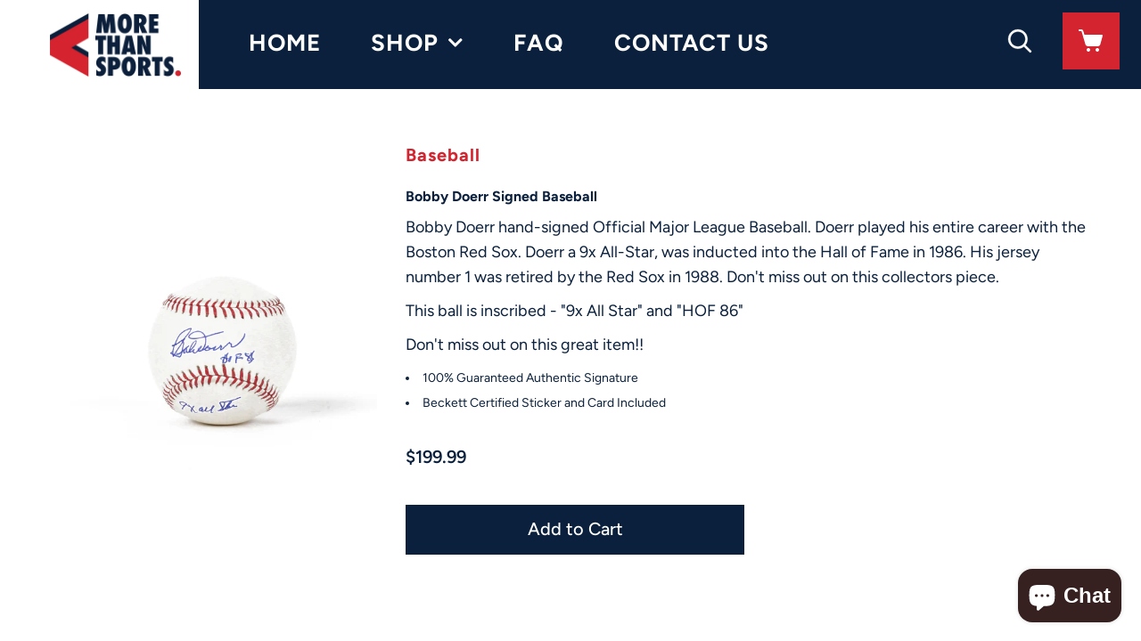

--- FILE ---
content_type: text/html; charset=utf-8
request_url: https://www.morethansports.com/products/bobby-doerr-signed-baseball
body_size: 17550
content:
<!DOCTYPE html>
<!--[if lt IE 7 ]><html class="ie ie6" lang="en"> <![endif]-->
<!--[if IE 7 ]><html class="ie ie7" lang="en"> <![endif]-->
<!--[if IE 8 ]><html class="ie ie8" lang="en"> <![endif]-->
<!--[if (gte IE 9)|!(IE)]><!--><html lang="en" class="no-js"> <!--<![endif]-->
<head>

  <!-- Google Web Fonts
================================================== -->

  
  

  
  

  
  

  
  

  
  

  
  

  
  

  
  

  
  

  
  

  
  

  
  

  
  

  
  

  
  

  
  

  
   



  <meta property="og:type" content="product">
  <meta property="og:title" content="Bobby Doerr Signed Baseball">
  <meta property="og:url" content="https://www.morethansports.com/products/bobby-doerr-signed-baseball">
  <meta property="og:description" content="Bobby Doerr hand-signed Official Major League Baseball. Doerr played his entire career with the Boston Red Sox. Doerr a 9x All-Star, was inducted into the Hall of Fame in 1986. His jersey number 1 was retired by the Red Sox in 1988. Don&#39;t miss out on this collectors piece. 
This ball is inscribed - &quot;9x All Star&quot; and &quot;HOF 86&quot;
Don&#39;t miss out on this great item!!


100% Guaranteed Authentic Signature
Beckett Certified Sticker and Card Included
">
  
    <meta property="og:image" content="http://www.morethansports.com/cdn/shop/products/bobby_door_grande.jpg?v=1523921043">
    <meta property="og:image:secure_url" content="https://www.morethansports.com/cdn/shop/products/bobby_door_grande.jpg?v=1523921043">
  
  <meta property="og:price:amount" content="199.99">
  <meta property="og:price:currency" content="USD">

<meta property="og:site_name" content="More Than Sports">



  <meta name="twitter:card" content="summary">


  <meta name="twitter:site" content="@siiacck_sports">


  <meta name="twitter:title" content="Bobby Doerr Signed Baseball">
  <meta name="twitter:description" content="Bobby Doerr hand-signed Official Major League Baseball. Doerr played his entire career with the Boston Red Sox. Doerr a 9x All-Star, was inducted into the Hall of Fame in 1986. His jersey number 1 was">
  <meta name="twitter:image" content="https://www.morethansports.com/cdn/shop/products/bobby_door_large.jpg?v=1523921043">
  <meta name="twitter:image:width" content="480">
  <meta name="twitter:image:height" content="480">



  <!-- Meta -->
  <title>
    Bobby Doerr Signed Baseball &ndash; More Than Sports
  </title>
  
  <meta name="description" content="Bobby Doerr hand-signed Official Major League Baseball. Doerr played his entire career with the Boston Red Sox. Doerr a 9x All-Star, was inducted into the Hall of Fame in 1986. His jersey number 1 was retired by the Red Sox in 1988. Don&#39;t miss out on this collectors piece.  This ball is inscribed - &quot;9x All Star&quot; and &quot;H" />
  
  <link rel="canonical" href="https://www.morethansports.com/products/bobby-doerr-signed-baseball" />

  <!-- Viewport -->
  <meta name="viewport" content="width=device-width, initial-scale=1, maximum-scale=1">

  <!-- CSS -->

  <link href="//www.morethansports.com/cdn/shop/t/7/assets/stylesheet.css?v=134667611839763675481759260587" rel="stylesheet" type="text/css" media="all" />
  <link href="//www.morethansports.com/cdn/shop/t/7/assets/coldbrew.css?v=133245569503300795371595710835" rel="stylesheet" type="text/css" media="all" />
  <link href="//www.morethansports.com/cdn/shop/t/7/assets/queries.css?v=61274974152672950871595457643" rel="stylesheet" type="text/css" media="all" />

  <!--[if lt IE 9]>
	<script src="//html5shim.googlecode.com/svn/trunk/html5.js"></script>
  <![endif]-->

  <!-- JS -->

  <script src="//ajax.googleapis.com/ajax/libs/jquery/2.2.4/jquery.min.js" type="text/javascript"></script>
  <script src="//unpkg.com/eventemitter3@latest/umd/eventemitter3.min.js" type="text/javascript"></script>
  <script src="//www.morethansports.com/cdn/shop/t/7/assets/theme.js?v=145364600717891789441595465005" type="text/javascript"></script>
  <script src="//www.morethansports.com/cdn/shop/t/7/assets/coldbrew.js?v=104372762059535014731595444685" type="text/javascript"></script>
  <script src="//www.morethansports.com/cdn/shopifycloud/storefront/assets/themes_support/option_selection-b017cd28.js" type="text/javascript"></script>

  

  <script>window.performance && window.performance.mark && window.performance.mark('shopify.content_for_header.start');</script><meta id="shopify-digital-wallet" name="shopify-digital-wallet" content="/1652326461/digital_wallets/dialog">
<meta name="shopify-checkout-api-token" content="589e3abf5e483c4db9ff3474921a1b06">
<meta id="in-context-paypal-metadata" data-shop-id="1652326461" data-venmo-supported="false" data-environment="production" data-locale="en_US" data-paypal-v4="true" data-currency="USD">
<link rel="alternate" type="application/json+oembed" href="https://www.morethansports.com/products/bobby-doerr-signed-baseball.oembed">
<script async="async" src="/checkouts/internal/preloads.js?locale=en-US"></script>
<link rel="preconnect" href="https://shop.app" crossorigin="anonymous">
<script async="async" src="https://shop.app/checkouts/internal/preloads.js?locale=en-US&shop_id=1652326461" crossorigin="anonymous"></script>
<script id="apple-pay-shop-capabilities" type="application/json">{"shopId":1652326461,"countryCode":"US","currencyCode":"USD","merchantCapabilities":["supports3DS"],"merchantId":"gid:\/\/shopify\/Shop\/1652326461","merchantName":"More Than Sports","requiredBillingContactFields":["postalAddress","email"],"requiredShippingContactFields":["postalAddress","email"],"shippingType":"shipping","supportedNetworks":["visa","masterCard","amex","discover","elo","jcb"],"total":{"type":"pending","label":"More Than Sports","amount":"1.00"},"shopifyPaymentsEnabled":true,"supportsSubscriptions":true}</script>
<script id="shopify-features" type="application/json">{"accessToken":"589e3abf5e483c4db9ff3474921a1b06","betas":["rich-media-storefront-analytics"],"domain":"www.morethansports.com","predictiveSearch":true,"shopId":1652326461,"locale":"en"}</script>
<script>var Shopify = Shopify || {};
Shopify.shop = "siiacck-sports.myshopify.com";
Shopify.locale = "en";
Shopify.currency = {"active":"USD","rate":"1.0"};
Shopify.country = "US";
Shopify.theme = {"name":"coldbrew","id":104987787428,"schema_name":"Vantage","schema_version":"6","theme_store_id":459,"role":"main"};
Shopify.theme.handle = "null";
Shopify.theme.style = {"id":null,"handle":null};
Shopify.cdnHost = "www.morethansports.com/cdn";
Shopify.routes = Shopify.routes || {};
Shopify.routes.root = "/";</script>
<script type="module">!function(o){(o.Shopify=o.Shopify||{}).modules=!0}(window);</script>
<script>!function(o){function n(){var o=[];function n(){o.push(Array.prototype.slice.apply(arguments))}return n.q=o,n}var t=o.Shopify=o.Shopify||{};t.loadFeatures=n(),t.autoloadFeatures=n()}(window);</script>
<script>
  window.ShopifyPay = window.ShopifyPay || {};
  window.ShopifyPay.apiHost = "shop.app\/pay";
  window.ShopifyPay.redirectState = null;
</script>
<script id="shop-js-analytics" type="application/json">{"pageType":"product"}</script>
<script defer="defer" async type="module" src="//www.morethansports.com/cdn/shopifycloud/shop-js/modules/v2/client.init-shop-cart-sync_BN7fPSNr.en.esm.js"></script>
<script defer="defer" async type="module" src="//www.morethansports.com/cdn/shopifycloud/shop-js/modules/v2/chunk.common_Cbph3Kss.esm.js"></script>
<script defer="defer" async type="module" src="//www.morethansports.com/cdn/shopifycloud/shop-js/modules/v2/chunk.modal_DKumMAJ1.esm.js"></script>
<script type="module">
  await import("//www.morethansports.com/cdn/shopifycloud/shop-js/modules/v2/client.init-shop-cart-sync_BN7fPSNr.en.esm.js");
await import("//www.morethansports.com/cdn/shopifycloud/shop-js/modules/v2/chunk.common_Cbph3Kss.esm.js");
await import("//www.morethansports.com/cdn/shopifycloud/shop-js/modules/v2/chunk.modal_DKumMAJ1.esm.js");

  window.Shopify.SignInWithShop?.initShopCartSync?.({"fedCMEnabled":true,"windoidEnabled":true});

</script>
<script>
  window.Shopify = window.Shopify || {};
  if (!window.Shopify.featureAssets) window.Shopify.featureAssets = {};
  window.Shopify.featureAssets['shop-js'] = {"shop-cart-sync":["modules/v2/client.shop-cart-sync_CJVUk8Jm.en.esm.js","modules/v2/chunk.common_Cbph3Kss.esm.js","modules/v2/chunk.modal_DKumMAJ1.esm.js"],"init-fed-cm":["modules/v2/client.init-fed-cm_7Fvt41F4.en.esm.js","modules/v2/chunk.common_Cbph3Kss.esm.js","modules/v2/chunk.modal_DKumMAJ1.esm.js"],"init-shop-email-lookup-coordinator":["modules/v2/client.init-shop-email-lookup-coordinator_Cc088_bR.en.esm.js","modules/v2/chunk.common_Cbph3Kss.esm.js","modules/v2/chunk.modal_DKumMAJ1.esm.js"],"init-windoid":["modules/v2/client.init-windoid_hPopwJRj.en.esm.js","modules/v2/chunk.common_Cbph3Kss.esm.js","modules/v2/chunk.modal_DKumMAJ1.esm.js"],"shop-button":["modules/v2/client.shop-button_B0jaPSNF.en.esm.js","modules/v2/chunk.common_Cbph3Kss.esm.js","modules/v2/chunk.modal_DKumMAJ1.esm.js"],"shop-cash-offers":["modules/v2/client.shop-cash-offers_DPIskqss.en.esm.js","modules/v2/chunk.common_Cbph3Kss.esm.js","modules/v2/chunk.modal_DKumMAJ1.esm.js"],"shop-toast-manager":["modules/v2/client.shop-toast-manager_CK7RT69O.en.esm.js","modules/v2/chunk.common_Cbph3Kss.esm.js","modules/v2/chunk.modal_DKumMAJ1.esm.js"],"init-shop-cart-sync":["modules/v2/client.init-shop-cart-sync_BN7fPSNr.en.esm.js","modules/v2/chunk.common_Cbph3Kss.esm.js","modules/v2/chunk.modal_DKumMAJ1.esm.js"],"init-customer-accounts-sign-up":["modules/v2/client.init-customer-accounts-sign-up_CfPf4CXf.en.esm.js","modules/v2/client.shop-login-button_DeIztwXF.en.esm.js","modules/v2/chunk.common_Cbph3Kss.esm.js","modules/v2/chunk.modal_DKumMAJ1.esm.js"],"pay-button":["modules/v2/client.pay-button_CgIwFSYN.en.esm.js","modules/v2/chunk.common_Cbph3Kss.esm.js","modules/v2/chunk.modal_DKumMAJ1.esm.js"],"init-customer-accounts":["modules/v2/client.init-customer-accounts_DQ3x16JI.en.esm.js","modules/v2/client.shop-login-button_DeIztwXF.en.esm.js","modules/v2/chunk.common_Cbph3Kss.esm.js","modules/v2/chunk.modal_DKumMAJ1.esm.js"],"avatar":["modules/v2/client.avatar_BTnouDA3.en.esm.js"],"init-shop-for-new-customer-accounts":["modules/v2/client.init-shop-for-new-customer-accounts_CsZy_esa.en.esm.js","modules/v2/client.shop-login-button_DeIztwXF.en.esm.js","modules/v2/chunk.common_Cbph3Kss.esm.js","modules/v2/chunk.modal_DKumMAJ1.esm.js"],"shop-follow-button":["modules/v2/client.shop-follow-button_BRMJjgGd.en.esm.js","modules/v2/chunk.common_Cbph3Kss.esm.js","modules/v2/chunk.modal_DKumMAJ1.esm.js"],"checkout-modal":["modules/v2/client.checkout-modal_B9Drz_yf.en.esm.js","modules/v2/chunk.common_Cbph3Kss.esm.js","modules/v2/chunk.modal_DKumMAJ1.esm.js"],"shop-login-button":["modules/v2/client.shop-login-button_DeIztwXF.en.esm.js","modules/v2/chunk.common_Cbph3Kss.esm.js","modules/v2/chunk.modal_DKumMAJ1.esm.js"],"lead-capture":["modules/v2/client.lead-capture_DXYzFM3R.en.esm.js","modules/v2/chunk.common_Cbph3Kss.esm.js","modules/v2/chunk.modal_DKumMAJ1.esm.js"],"shop-login":["modules/v2/client.shop-login_CA5pJqmO.en.esm.js","modules/v2/chunk.common_Cbph3Kss.esm.js","modules/v2/chunk.modal_DKumMAJ1.esm.js"],"payment-terms":["modules/v2/client.payment-terms_BxzfvcZJ.en.esm.js","modules/v2/chunk.common_Cbph3Kss.esm.js","modules/v2/chunk.modal_DKumMAJ1.esm.js"]};
</script>
<script>(function() {
  var isLoaded = false;
  function asyncLoad() {
    if (isLoaded) return;
    isLoaded = true;
    var urls = ["https:\/\/cdn-scripts.signifyd.com\/shopify\/script-tag.js?shop=siiacck-sports.myshopify.com","https:\/\/chimpstatic.com\/mcjs-connected\/js\/users\/5481463de58c74f406c801906\/234bea065d87f23957766820d.js?shop=siiacck-sports.myshopify.com","\/\/shopify.privy.com\/widget.js?shop=siiacck-sports.myshopify.com"];
    for (var i = 0; i < urls.length; i++) {
      var s = document.createElement('script');
      s.type = 'text/javascript';
      s.async = true;
      s.src = urls[i];
      var x = document.getElementsByTagName('script')[0];
      x.parentNode.insertBefore(s, x);
    }
  };
  if(window.attachEvent) {
    window.attachEvent('onload', asyncLoad);
  } else {
    window.addEventListener('load', asyncLoad, false);
  }
})();</script>
<script id="__st">var __st={"a":1652326461,"offset":-18000,"reqid":"a458def7-56aa-49a9-b8ea-35d26aec807a-1770041273","pageurl":"www.morethansports.com\/products\/bobby-doerr-signed-baseball","u":"711218701541","p":"product","rtyp":"product","rid":661187625021};</script>
<script>window.ShopifyPaypalV4VisibilityTracking = true;</script>
<script id="captcha-bootstrap">!function(){'use strict';const t='contact',e='account',n='new_comment',o=[[t,t],['blogs',n],['comments',n],[t,'customer']],c=[[e,'customer_login'],[e,'guest_login'],[e,'recover_customer_password'],[e,'create_customer']],r=t=>t.map((([t,e])=>`form[action*='/${t}']:not([data-nocaptcha='true']) input[name='form_type'][value='${e}']`)).join(','),a=t=>()=>t?[...document.querySelectorAll(t)].map((t=>t.form)):[];function s(){const t=[...o],e=r(t);return a(e)}const i='password',u='form_key',d=['recaptcha-v3-token','g-recaptcha-response','h-captcha-response',i],f=()=>{try{return window.sessionStorage}catch{return}},m='__shopify_v',_=t=>t.elements[u];function p(t,e,n=!1){try{const o=window.sessionStorage,c=JSON.parse(o.getItem(e)),{data:r}=function(t){const{data:e,action:n}=t;return t[m]||n?{data:e,action:n}:{data:t,action:n}}(c);for(const[e,n]of Object.entries(r))t.elements[e]&&(t.elements[e].value=n);n&&o.removeItem(e)}catch(o){console.error('form repopulation failed',{error:o})}}const l='form_type',E='cptcha';function T(t){t.dataset[E]=!0}const w=window,h=w.document,L='Shopify',v='ce_forms',y='captcha';let A=!1;((t,e)=>{const n=(g='f06e6c50-85a8-45c8-87d0-21a2b65856fe',I='https://cdn.shopify.com/shopifycloud/storefront-forms-hcaptcha/ce_storefront_forms_captcha_hcaptcha.v1.5.2.iife.js',D={infoText:'Protected by hCaptcha',privacyText:'Privacy',termsText:'Terms'},(t,e,n)=>{const o=w[L][v],c=o.bindForm;if(c)return c(t,g,e,D).then(n);var r;o.q.push([[t,g,e,D],n]),r=I,A||(h.body.append(Object.assign(h.createElement('script'),{id:'captcha-provider',async:!0,src:r})),A=!0)});var g,I,D;w[L]=w[L]||{},w[L][v]=w[L][v]||{},w[L][v].q=[],w[L][y]=w[L][y]||{},w[L][y].protect=function(t,e){n(t,void 0,e),T(t)},Object.freeze(w[L][y]),function(t,e,n,w,h,L){const[v,y,A,g]=function(t,e,n){const i=e?o:[],u=t?c:[],d=[...i,...u],f=r(d),m=r(i),_=r(d.filter((([t,e])=>n.includes(e))));return[a(f),a(m),a(_),s()]}(w,h,L),I=t=>{const e=t.target;return e instanceof HTMLFormElement?e:e&&e.form},D=t=>v().includes(t);t.addEventListener('submit',(t=>{const e=I(t);if(!e)return;const n=D(e)&&!e.dataset.hcaptchaBound&&!e.dataset.recaptchaBound,o=_(e),c=g().includes(e)&&(!o||!o.value);(n||c)&&t.preventDefault(),c&&!n&&(function(t){try{if(!f())return;!function(t){const e=f();if(!e)return;const n=_(t);if(!n)return;const o=n.value;o&&e.removeItem(o)}(t);const e=Array.from(Array(32),(()=>Math.random().toString(36)[2])).join('');!function(t,e){_(t)||t.append(Object.assign(document.createElement('input'),{type:'hidden',name:u})),t.elements[u].value=e}(t,e),function(t,e){const n=f();if(!n)return;const o=[...t.querySelectorAll(`input[type='${i}']`)].map((({name:t})=>t)),c=[...d,...o],r={};for(const[a,s]of new FormData(t).entries())c.includes(a)||(r[a]=s);n.setItem(e,JSON.stringify({[m]:1,action:t.action,data:r}))}(t,e)}catch(e){console.error('failed to persist form',e)}}(e),e.submit())}));const S=(t,e)=>{t&&!t.dataset[E]&&(n(t,e.some((e=>e===t))),T(t))};for(const o of['focusin','change'])t.addEventListener(o,(t=>{const e=I(t);D(e)&&S(e,y())}));const B=e.get('form_key'),M=e.get(l),P=B&&M;t.addEventListener('DOMContentLoaded',(()=>{const t=y();if(P)for(const e of t)e.elements[l].value===M&&p(e,B);[...new Set([...A(),...v().filter((t=>'true'===t.dataset.shopifyCaptcha))])].forEach((e=>S(e,t)))}))}(h,new URLSearchParams(w.location.search),n,t,e,['guest_login'])})(!0,!0)}();</script>
<script integrity="sha256-4kQ18oKyAcykRKYeNunJcIwy7WH5gtpwJnB7kiuLZ1E=" data-source-attribution="shopify.loadfeatures" defer="defer" src="//www.morethansports.com/cdn/shopifycloud/storefront/assets/storefront/load_feature-a0a9edcb.js" crossorigin="anonymous"></script>
<script crossorigin="anonymous" defer="defer" src="//www.morethansports.com/cdn/shopifycloud/storefront/assets/shopify_pay/storefront-65b4c6d7.js?v=20250812"></script>
<script data-source-attribution="shopify.dynamic_checkout.dynamic.init">var Shopify=Shopify||{};Shopify.PaymentButton=Shopify.PaymentButton||{isStorefrontPortableWallets:!0,init:function(){window.Shopify.PaymentButton.init=function(){};var t=document.createElement("script");t.src="https://www.morethansports.com/cdn/shopifycloud/portable-wallets/latest/portable-wallets.en.js",t.type="module",document.head.appendChild(t)}};
</script>
<script data-source-attribution="shopify.dynamic_checkout.buyer_consent">
  function portableWalletsHideBuyerConsent(e){var t=document.getElementById("shopify-buyer-consent"),n=document.getElementById("shopify-subscription-policy-button");t&&n&&(t.classList.add("hidden"),t.setAttribute("aria-hidden","true"),n.removeEventListener("click",e))}function portableWalletsShowBuyerConsent(e){var t=document.getElementById("shopify-buyer-consent"),n=document.getElementById("shopify-subscription-policy-button");t&&n&&(t.classList.remove("hidden"),t.removeAttribute("aria-hidden"),n.addEventListener("click",e))}window.Shopify?.PaymentButton&&(window.Shopify.PaymentButton.hideBuyerConsent=portableWalletsHideBuyerConsent,window.Shopify.PaymentButton.showBuyerConsent=portableWalletsShowBuyerConsent);
</script>
<script data-source-attribution="shopify.dynamic_checkout.cart.bootstrap">document.addEventListener("DOMContentLoaded",(function(){function t(){return document.querySelector("shopify-accelerated-checkout-cart, shopify-accelerated-checkout")}if(t())Shopify.PaymentButton.init();else{new MutationObserver((function(e,n){t()&&(Shopify.PaymentButton.init(),n.disconnect())})).observe(document.body,{childList:!0,subtree:!0})}}));
</script>
<link id="shopify-accelerated-checkout-styles" rel="stylesheet" media="screen" href="https://www.morethansports.com/cdn/shopifycloud/portable-wallets/latest/accelerated-checkout-backwards-compat.css" crossorigin="anonymous">
<style id="shopify-accelerated-checkout-cart">
        #shopify-buyer-consent {
  margin-top: 1em;
  display: inline-block;
  width: 100%;
}

#shopify-buyer-consent.hidden {
  display: none;
}

#shopify-subscription-policy-button {
  background: none;
  border: none;
  padding: 0;
  text-decoration: underline;
  font-size: inherit;
  cursor: pointer;
}

#shopify-subscription-policy-button::before {
  box-shadow: none;
}

      </style>

<script>window.performance && window.performance.mark && window.performance.mark('shopify.content_for_header.end');</script>

  

  <!-- Favicon -->
  
<script src="https://cdn.shopify.com/extensions/e8878072-2f6b-4e89-8082-94b04320908d/inbox-1254/assets/inbox-chat-loader.js" type="text/javascript" defer="defer"></script>
<link href="https://monorail-edge.shopifysvc.com" rel="dns-prefetch">
<script>(function(){if ("sendBeacon" in navigator && "performance" in window) {try {var session_token_from_headers = performance.getEntriesByType('navigation')[0].serverTiming.find(x => x.name == '_s').description;} catch {var session_token_from_headers = undefined;}var session_cookie_matches = document.cookie.match(/_shopify_s=([^;]*)/);var session_token_from_cookie = session_cookie_matches && session_cookie_matches.length === 2 ? session_cookie_matches[1] : "";var session_token = session_token_from_headers || session_token_from_cookie || "";function handle_abandonment_event(e) {var entries = performance.getEntries().filter(function(entry) {return /monorail-edge.shopifysvc.com/.test(entry.name);});if (!window.abandonment_tracked && entries.length === 0) {window.abandonment_tracked = true;var currentMs = Date.now();var navigation_start = performance.timing.navigationStart;var payload = {shop_id: 1652326461,url: window.location.href,navigation_start,duration: currentMs - navigation_start,session_token,page_type: "product"};window.navigator.sendBeacon("https://monorail-edge.shopifysvc.com/v1/produce", JSON.stringify({schema_id: "online_store_buyer_site_abandonment/1.1",payload: payload,metadata: {event_created_at_ms: currentMs,event_sent_at_ms: currentMs}}));}}window.addEventListener('pagehide', handle_abandonment_event);}}());</script>
<script id="web-pixels-manager-setup">(function e(e,d,r,n,o){if(void 0===o&&(o={}),!Boolean(null===(a=null===(i=window.Shopify)||void 0===i?void 0:i.analytics)||void 0===a?void 0:a.replayQueue)){var i,a;window.Shopify=window.Shopify||{};var t=window.Shopify;t.analytics=t.analytics||{};var s=t.analytics;s.replayQueue=[],s.publish=function(e,d,r){return s.replayQueue.push([e,d,r]),!0};try{self.performance.mark("wpm:start")}catch(e){}var l=function(){var e={modern:/Edge?\/(1{2}[4-9]|1[2-9]\d|[2-9]\d{2}|\d{4,})\.\d+(\.\d+|)|Firefox\/(1{2}[4-9]|1[2-9]\d|[2-9]\d{2}|\d{4,})\.\d+(\.\d+|)|Chrom(ium|e)\/(9{2}|\d{3,})\.\d+(\.\d+|)|(Maci|X1{2}).+ Version\/(15\.\d+|(1[6-9]|[2-9]\d|\d{3,})\.\d+)([,.]\d+|)( \(\w+\)|)( Mobile\/\w+|) Safari\/|Chrome.+OPR\/(9{2}|\d{3,})\.\d+\.\d+|(CPU[ +]OS|iPhone[ +]OS|CPU[ +]iPhone|CPU IPhone OS|CPU iPad OS)[ +]+(15[._]\d+|(1[6-9]|[2-9]\d|\d{3,})[._]\d+)([._]\d+|)|Android:?[ /-](13[3-9]|1[4-9]\d|[2-9]\d{2}|\d{4,})(\.\d+|)(\.\d+|)|Android.+Firefox\/(13[5-9]|1[4-9]\d|[2-9]\d{2}|\d{4,})\.\d+(\.\d+|)|Android.+Chrom(ium|e)\/(13[3-9]|1[4-9]\d|[2-9]\d{2}|\d{4,})\.\d+(\.\d+|)|SamsungBrowser\/([2-9]\d|\d{3,})\.\d+/,legacy:/Edge?\/(1[6-9]|[2-9]\d|\d{3,})\.\d+(\.\d+|)|Firefox\/(5[4-9]|[6-9]\d|\d{3,})\.\d+(\.\d+|)|Chrom(ium|e)\/(5[1-9]|[6-9]\d|\d{3,})\.\d+(\.\d+|)([\d.]+$|.*Safari\/(?![\d.]+ Edge\/[\d.]+$))|(Maci|X1{2}).+ Version\/(10\.\d+|(1[1-9]|[2-9]\d|\d{3,})\.\d+)([,.]\d+|)( \(\w+\)|)( Mobile\/\w+|) Safari\/|Chrome.+OPR\/(3[89]|[4-9]\d|\d{3,})\.\d+\.\d+|(CPU[ +]OS|iPhone[ +]OS|CPU[ +]iPhone|CPU IPhone OS|CPU iPad OS)[ +]+(10[._]\d+|(1[1-9]|[2-9]\d|\d{3,})[._]\d+)([._]\d+|)|Android:?[ /-](13[3-9]|1[4-9]\d|[2-9]\d{2}|\d{4,})(\.\d+|)(\.\d+|)|Mobile Safari.+OPR\/([89]\d|\d{3,})\.\d+\.\d+|Android.+Firefox\/(13[5-9]|1[4-9]\d|[2-9]\d{2}|\d{4,})\.\d+(\.\d+|)|Android.+Chrom(ium|e)\/(13[3-9]|1[4-9]\d|[2-9]\d{2}|\d{4,})\.\d+(\.\d+|)|Android.+(UC? ?Browser|UCWEB|U3)[ /]?(15\.([5-9]|\d{2,})|(1[6-9]|[2-9]\d|\d{3,})\.\d+)\.\d+|SamsungBrowser\/(5\.\d+|([6-9]|\d{2,})\.\d+)|Android.+MQ{2}Browser\/(14(\.(9|\d{2,})|)|(1[5-9]|[2-9]\d|\d{3,})(\.\d+|))(\.\d+|)|K[Aa][Ii]OS\/(3\.\d+|([4-9]|\d{2,})\.\d+)(\.\d+|)/},d=e.modern,r=e.legacy,n=navigator.userAgent;return n.match(d)?"modern":n.match(r)?"legacy":"unknown"}(),u="modern"===l?"modern":"legacy",c=(null!=n?n:{modern:"",legacy:""})[u],f=function(e){return[e.baseUrl,"/wpm","/b",e.hashVersion,"modern"===e.buildTarget?"m":"l",".js"].join("")}({baseUrl:d,hashVersion:r,buildTarget:u}),m=function(e){var d=e.version,r=e.bundleTarget,n=e.surface,o=e.pageUrl,i=e.monorailEndpoint;return{emit:function(e){var a=e.status,t=e.errorMsg,s=(new Date).getTime(),l=JSON.stringify({metadata:{event_sent_at_ms:s},events:[{schema_id:"web_pixels_manager_load/3.1",payload:{version:d,bundle_target:r,page_url:o,status:a,surface:n,error_msg:t},metadata:{event_created_at_ms:s}}]});if(!i)return console&&console.warn&&console.warn("[Web Pixels Manager] No Monorail endpoint provided, skipping logging."),!1;try{return self.navigator.sendBeacon.bind(self.navigator)(i,l)}catch(e){}var u=new XMLHttpRequest;try{return u.open("POST",i,!0),u.setRequestHeader("Content-Type","text/plain"),u.send(l),!0}catch(e){return console&&console.warn&&console.warn("[Web Pixels Manager] Got an unhandled error while logging to Monorail."),!1}}}}({version:r,bundleTarget:l,surface:e.surface,pageUrl:self.location.href,monorailEndpoint:e.monorailEndpoint});try{o.browserTarget=l,function(e){var d=e.src,r=e.async,n=void 0===r||r,o=e.onload,i=e.onerror,a=e.sri,t=e.scriptDataAttributes,s=void 0===t?{}:t,l=document.createElement("script"),u=document.querySelector("head"),c=document.querySelector("body");if(l.async=n,l.src=d,a&&(l.integrity=a,l.crossOrigin="anonymous"),s)for(var f in s)if(Object.prototype.hasOwnProperty.call(s,f))try{l.dataset[f]=s[f]}catch(e){}if(o&&l.addEventListener("load",o),i&&l.addEventListener("error",i),u)u.appendChild(l);else{if(!c)throw new Error("Did not find a head or body element to append the script");c.appendChild(l)}}({src:f,async:!0,onload:function(){if(!function(){var e,d;return Boolean(null===(d=null===(e=window.Shopify)||void 0===e?void 0:e.analytics)||void 0===d?void 0:d.initialized)}()){var d=window.webPixelsManager.init(e)||void 0;if(d){var r=window.Shopify.analytics;r.replayQueue.forEach((function(e){var r=e[0],n=e[1],o=e[2];d.publishCustomEvent(r,n,o)})),r.replayQueue=[],r.publish=d.publishCustomEvent,r.visitor=d.visitor,r.initialized=!0}}},onerror:function(){return m.emit({status:"failed",errorMsg:"".concat(f," has failed to load")})},sri:function(e){var d=/^sha384-[A-Za-z0-9+/=]+$/;return"string"==typeof e&&d.test(e)}(c)?c:"",scriptDataAttributes:o}),m.emit({status:"loading"})}catch(e){m.emit({status:"failed",errorMsg:(null==e?void 0:e.message)||"Unknown error"})}}})({shopId: 1652326461,storefrontBaseUrl: "https://www.morethansports.com",extensionsBaseUrl: "https://extensions.shopifycdn.com/cdn/shopifycloud/web-pixels-manager",monorailEndpoint: "https://monorail-edge.shopifysvc.com/unstable/produce_batch",surface: "storefront-renderer",enabledBetaFlags: ["2dca8a86"],webPixelsConfigList: [{"id":"57245917","eventPayloadVersion":"v1","runtimeContext":"LAX","scriptVersion":"1","type":"CUSTOM","privacyPurposes":["MARKETING"],"name":"Meta pixel (migrated)"},{"id":"shopify-app-pixel","configuration":"{}","eventPayloadVersion":"v1","runtimeContext":"STRICT","scriptVersion":"0450","apiClientId":"shopify-pixel","type":"APP","privacyPurposes":["ANALYTICS","MARKETING"]},{"id":"shopify-custom-pixel","eventPayloadVersion":"v1","runtimeContext":"LAX","scriptVersion":"0450","apiClientId":"shopify-pixel","type":"CUSTOM","privacyPurposes":["ANALYTICS","MARKETING"]}],isMerchantRequest: false,initData: {"shop":{"name":"More Than Sports","paymentSettings":{"currencyCode":"USD"},"myshopifyDomain":"siiacck-sports.myshopify.com","countryCode":"US","storefrontUrl":"https:\/\/www.morethansports.com"},"customer":null,"cart":null,"checkout":null,"productVariants":[{"price":{"amount":199.99,"currencyCode":"USD"},"product":{"title":"Bobby Doerr Signed Baseball","vendor":"More Than Sports","id":"661187625021","untranslatedTitle":"Bobby Doerr Signed Baseball","url":"\/products\/bobby-doerr-signed-baseball","type":"Baseball"},"id":"7519051055165","image":{"src":"\/\/www.morethansports.com\/cdn\/shop\/products\/bobby_door.jpg?v=1523921043"},"sku":"","title":"Default Title","untranslatedTitle":"Default Title"}],"purchasingCompany":null},},"https://www.morethansports.com/cdn","1d2a099fw23dfb22ep557258f5m7a2edbae",{"modern":"","legacy":""},{"shopId":"1652326461","storefrontBaseUrl":"https:\/\/www.morethansports.com","extensionBaseUrl":"https:\/\/extensions.shopifycdn.com\/cdn\/shopifycloud\/web-pixels-manager","surface":"storefront-renderer","enabledBetaFlags":"[\"2dca8a86\"]","isMerchantRequest":"false","hashVersion":"1d2a099fw23dfb22ep557258f5m7a2edbae","publish":"custom","events":"[[\"page_viewed\",{}],[\"product_viewed\",{\"productVariant\":{\"price\":{\"amount\":199.99,\"currencyCode\":\"USD\"},\"product\":{\"title\":\"Bobby Doerr Signed Baseball\",\"vendor\":\"More Than Sports\",\"id\":\"661187625021\",\"untranslatedTitle\":\"Bobby Doerr Signed Baseball\",\"url\":\"\/products\/bobby-doerr-signed-baseball\",\"type\":\"Baseball\"},\"id\":\"7519051055165\",\"image\":{\"src\":\"\/\/www.morethansports.com\/cdn\/shop\/products\/bobby_door.jpg?v=1523921043\"},\"sku\":\"\",\"title\":\"Default Title\",\"untranslatedTitle\":\"Default Title\"}}]]"});</script><script>
  window.ShopifyAnalytics = window.ShopifyAnalytics || {};
  window.ShopifyAnalytics.meta = window.ShopifyAnalytics.meta || {};
  window.ShopifyAnalytics.meta.currency = 'USD';
  var meta = {"product":{"id":661187625021,"gid":"gid:\/\/shopify\/Product\/661187625021","vendor":"More Than Sports","type":"Baseball","handle":"bobby-doerr-signed-baseball","variants":[{"id":7519051055165,"price":19999,"name":"Bobby Doerr Signed Baseball","public_title":null,"sku":""}],"remote":false},"page":{"pageType":"product","resourceType":"product","resourceId":661187625021,"requestId":"a458def7-56aa-49a9-b8ea-35d26aec807a-1770041273"}};
  for (var attr in meta) {
    window.ShopifyAnalytics.meta[attr] = meta[attr];
  }
</script>
<script class="analytics">
  (function () {
    var customDocumentWrite = function(content) {
      var jquery = null;

      if (window.jQuery) {
        jquery = window.jQuery;
      } else if (window.Checkout && window.Checkout.$) {
        jquery = window.Checkout.$;
      }

      if (jquery) {
        jquery('body').append(content);
      }
    };

    var hasLoggedConversion = function(token) {
      if (token) {
        return document.cookie.indexOf('loggedConversion=' + token) !== -1;
      }
      return false;
    }

    var setCookieIfConversion = function(token) {
      if (token) {
        var twoMonthsFromNow = new Date(Date.now());
        twoMonthsFromNow.setMonth(twoMonthsFromNow.getMonth() + 2);

        document.cookie = 'loggedConversion=' + token + '; expires=' + twoMonthsFromNow;
      }
    }

    var trekkie = window.ShopifyAnalytics.lib = window.trekkie = window.trekkie || [];
    if (trekkie.integrations) {
      return;
    }
    trekkie.methods = [
      'identify',
      'page',
      'ready',
      'track',
      'trackForm',
      'trackLink'
    ];
    trekkie.factory = function(method) {
      return function() {
        var args = Array.prototype.slice.call(arguments);
        args.unshift(method);
        trekkie.push(args);
        return trekkie;
      };
    };
    for (var i = 0; i < trekkie.methods.length; i++) {
      var key = trekkie.methods[i];
      trekkie[key] = trekkie.factory(key);
    }
    trekkie.load = function(config) {
      trekkie.config = config || {};
      trekkie.config.initialDocumentCookie = document.cookie;
      var first = document.getElementsByTagName('script')[0];
      var script = document.createElement('script');
      script.type = 'text/javascript';
      script.onerror = function(e) {
        var scriptFallback = document.createElement('script');
        scriptFallback.type = 'text/javascript';
        scriptFallback.onerror = function(error) {
                var Monorail = {
      produce: function produce(monorailDomain, schemaId, payload) {
        var currentMs = new Date().getTime();
        var event = {
          schema_id: schemaId,
          payload: payload,
          metadata: {
            event_created_at_ms: currentMs,
            event_sent_at_ms: currentMs
          }
        };
        return Monorail.sendRequest("https://" + monorailDomain + "/v1/produce", JSON.stringify(event));
      },
      sendRequest: function sendRequest(endpointUrl, payload) {
        // Try the sendBeacon API
        if (window && window.navigator && typeof window.navigator.sendBeacon === 'function' && typeof window.Blob === 'function' && !Monorail.isIos12()) {
          var blobData = new window.Blob([payload], {
            type: 'text/plain'
          });

          if (window.navigator.sendBeacon(endpointUrl, blobData)) {
            return true;
          } // sendBeacon was not successful

        } // XHR beacon

        var xhr = new XMLHttpRequest();

        try {
          xhr.open('POST', endpointUrl);
          xhr.setRequestHeader('Content-Type', 'text/plain');
          xhr.send(payload);
        } catch (e) {
          console.log(e);
        }

        return false;
      },
      isIos12: function isIos12() {
        return window.navigator.userAgent.lastIndexOf('iPhone; CPU iPhone OS 12_') !== -1 || window.navigator.userAgent.lastIndexOf('iPad; CPU OS 12_') !== -1;
      }
    };
    Monorail.produce('monorail-edge.shopifysvc.com',
      'trekkie_storefront_load_errors/1.1',
      {shop_id: 1652326461,
      theme_id: 104987787428,
      app_name: "storefront",
      context_url: window.location.href,
      source_url: "//www.morethansports.com/cdn/s/trekkie.storefront.c59ea00e0474b293ae6629561379568a2d7c4bba.min.js"});

        };
        scriptFallback.async = true;
        scriptFallback.src = '//www.morethansports.com/cdn/s/trekkie.storefront.c59ea00e0474b293ae6629561379568a2d7c4bba.min.js';
        first.parentNode.insertBefore(scriptFallback, first);
      };
      script.async = true;
      script.src = '//www.morethansports.com/cdn/s/trekkie.storefront.c59ea00e0474b293ae6629561379568a2d7c4bba.min.js';
      first.parentNode.insertBefore(script, first);
    };
    trekkie.load(
      {"Trekkie":{"appName":"storefront","development":false,"defaultAttributes":{"shopId":1652326461,"isMerchantRequest":null,"themeId":104987787428,"themeCityHash":"15247176612450651655","contentLanguage":"en","currency":"USD","eventMetadataId":"421aa590-16ed-4002-82e0-f0f0a24297c0"},"isServerSideCookieWritingEnabled":true,"monorailRegion":"shop_domain","enabledBetaFlags":["65f19447","b5387b81"]},"Session Attribution":{},"S2S":{"facebookCapiEnabled":false,"source":"trekkie-storefront-renderer","apiClientId":580111}}
    );

    var loaded = false;
    trekkie.ready(function() {
      if (loaded) return;
      loaded = true;

      window.ShopifyAnalytics.lib = window.trekkie;

      var originalDocumentWrite = document.write;
      document.write = customDocumentWrite;
      try { window.ShopifyAnalytics.merchantGoogleAnalytics.call(this); } catch(error) {};
      document.write = originalDocumentWrite;

      window.ShopifyAnalytics.lib.page(null,{"pageType":"product","resourceType":"product","resourceId":661187625021,"requestId":"a458def7-56aa-49a9-b8ea-35d26aec807a-1770041273","shopifyEmitted":true});

      var match = window.location.pathname.match(/checkouts\/(.+)\/(thank_you|post_purchase)/)
      var token = match? match[1]: undefined;
      if (!hasLoggedConversion(token)) {
        setCookieIfConversion(token);
        window.ShopifyAnalytics.lib.track("Viewed Product",{"currency":"USD","variantId":7519051055165,"productId":661187625021,"productGid":"gid:\/\/shopify\/Product\/661187625021","name":"Bobby Doerr Signed Baseball","price":"199.99","sku":"","brand":"More Than Sports","variant":null,"category":"Baseball","nonInteraction":true,"remote":false},undefined,undefined,{"shopifyEmitted":true});
      window.ShopifyAnalytics.lib.track("monorail:\/\/trekkie_storefront_viewed_product\/1.1",{"currency":"USD","variantId":7519051055165,"productId":661187625021,"productGid":"gid:\/\/shopify\/Product\/661187625021","name":"Bobby Doerr Signed Baseball","price":"199.99","sku":"","brand":"More Than Sports","variant":null,"category":"Baseball","nonInteraction":true,"remote":false,"referer":"https:\/\/www.morethansports.com\/products\/bobby-doerr-signed-baseball"});
      }
    });


        var eventsListenerScript = document.createElement('script');
        eventsListenerScript.async = true;
        eventsListenerScript.src = "//www.morethansports.com/cdn/shopifycloud/storefront/assets/shop_events_listener-3da45d37.js";
        document.getElementsByTagName('head')[0].appendChild(eventsListenerScript);

})();</script>
<script
  defer
  src="https://www.morethansports.com/cdn/shopifycloud/perf-kit/shopify-perf-kit-3.1.0.min.js"
  data-application="storefront-renderer"
  data-shop-id="1652326461"
  data-render-region="gcp-us-central1"
  data-page-type="product"
  data-theme-instance-id="104987787428"
  data-theme-name="Vantage"
  data-theme-version="6"
  data-monorail-region="shop_domain"
  data-resource-timing-sampling-rate="10"
  data-shs="true"
  data-shs-beacon="true"
  data-shs-export-with-fetch="true"
  data-shs-logs-sample-rate="1"
  data-shs-beacon-endpoint="https://www.morethansports.com/api/collect"
></script>
</head>

<body class="gridlock shifter shifter-left ">
   <div id="shopify-section-mobile-navigation" class="shopify-section"><nav class="shifter-navigation no-fouc" data-section-id="mobile-navigation" data-section-type="mobile-navigation">
  <ul id="accordion">
    
      
        <li>
          <a href="/">Home</a>
        </li>
      
    
      
    <li class="accordion-toggle has_sub_menu open" aria-haspopup="true" aria-expanded="true"><a href="/">Shop</a></li>
        <div class="accordion-content" style="display: block">
          <ul class="sub">
            
              <li>
                <a href="/collections/baseball">
                  Baseball
                </a>
              </li>
            
              <li>
                <a href="/collections/basketball">
                  Basketball
                </a>
              </li>
            
              <li>
                <a href="/collections/football">
                  Football
                </a>
              </li>
            
              <li>
                <a href="/collections/soccer">
                  Soccer
                </a>
              </li>
            
              <li>
                <a href="/collections/music">
                  Music / Movies
                </a>
              </li>
            
              <li>
                <a href="/collections/signings-tickets">
                  Signings / Tickets
                </a>
              </li>
            
              <li>
                <a href="/collections/apparel">
                  Apparel
                </a>
              </li>
            
          </ul>
        </div>
      
    
      
        <li>
          <a href="/pages/faq">FAQ</a>
        </li>
      
    
      
        <li>
          <a href="/pages/contact-us">Contact Us</a>
        </li>
      
    
  </ul>
</nav>



</div>
  <div class="shifter-page">
    <div id="wrapper">
    <div id="shopify-section-header" class="shopify-section"><div class="header-section nav-container" data-section-id="header" data-section-type="header-section">

  <div id="top-bar">
    <div class="gridlock-fluid"><div class="row">
      <div class="row">
        
        
      </div>
    </div></div>
  </div>
  <div id="mobile-header">
    <div class="row">
      <ul id="mobile-menu" class="mobile-3">
        <li><span class="shifter-handle"><i class="fa fa-bars" aria-hidden="true"></i></span></li>
        <li><a href="/search"><i class="fa fa-search"></i></a></li>
        
          
          <li><a href="/account/login"><i class="fa fa-user"></i></a></li>
          
        
        <li><a href="/cart"><i class="fa fa-shopping-cart" aria-hidden="true"></i> <span class="cart-count">0</span></a></li>
      </ul>
    </div>
  </div>

  <div id="header-wrapper" class=" block-header">
    <div id="header">
      
        <div class="cb-block-header">
  <div class="cb-block-header-left">
    <div class="cb-header-logo-section"><a href="/" class="cb-header-logo">
        <img src="//www.morethansports.com/cdn/shop/files/More_Than_Sports_Colorway_2_600x.png?v=1613700760" itemprop="logo">
      </a>
    </div>
    <div class="cb-header-nav-section">
      <ul class="nav">
  
    
      <li>
        <a href="/">
          Home
        </a>
      </li>
    
  
    
      <li class="dropdown has_sub_menu" aria-haspopup="true" aria-expanded="false">
        <a class="dlink" href="/">Shop</a>
        <ul class="submenu">
          
            
              <li>
                <a href="/collections/baseball">
                  Baseball
                </a>
              </li>
            
          
            
              <li>
                <a href="/collections/basketball">
                  Basketball
                </a>
              </li>
            
          
            
              <li>
                <a href="/collections/football">
                  Football
                </a>
              </li>
            
          
            
              <li>
                <a href="/collections/soccer">
                  Soccer
                </a>
              </li>
            
          
            
              <li>
                <a href="/collections/music">
                  Music / Movies
                </a>
              </li>
            
          
            
              <li>
                <a href="/collections/signings-tickets">
                  Signings / Tickets
                </a>
              </li>
            
          
            
              <li>
                <a href="/collections/apparel">
                  Apparel
                </a>
              </li>
            
          
        </ul>
      </li>
    
  
    
      <li>
        <a href="/pages/faq">
          FAQ
        </a>
      </li>
    
  
    
      <li>
        <a href="/pages/contact-us">
          Contact Us
        </a>
      </li>
    
  
</ul>

    </div>
  </div>
  <div class="cb-block-header-right">
    <a href="/search">
      <img src="//www.morethansports.com/cdn/shop/t/7/assets/search_icon.svg?v=126321066797286769781594615600" class="cb-header-search-icon" />
    </a>
    
<div class="cb-shopping-cart-section">
  <a href="/cart">
    <img src="//www.morethansports.com/cdn/shop/t/7/assets/shopping_cart.svg?v=127487975280220538511594617241" class="cb-shopping-cart-logo" />
  </a>
  
</div>

<style>
  .cb-shopping-cart-section {
    position: relative;
  }

  .cb-shopping-cart-count {
    position: absolute;
    width: 24px;
    height: 24px;
    display: flex;
    justify-content: center;
    align-items: center;
    font-size: 14px;
    font-weight: 800;
    color: black;
    top: -7px;
    right: -12px;
    background-color: white;
    border-radius: 12px;
  }
</style>
  </div>
</div>

<div class="cb-block-header-mobile">
  <div class="cb-mobile-left">
    <img src="//www.morethansports.com/cdn/shop/t/7/assets/hamburger.svg?v=174103436029212248761595397007" style="cursor: pointer" class="shifter-handle" />
  </div>
  <a href="/">
    <img src="//www.morethansports.com/cdn/shop/files/More_Than_Sports_Colorway_2_600x.png?v=1613700760" style="width: 84px; height: 40px;" itemprop="logo">
  </a>
  <div class="cb-block-header-right cb-mobile-right">
    <a href="/search">
      <img src="//www.morethansports.com/cdn/shop/t/7/assets/search-mobile.svg?v=163595720533242678251595397008" class="cb-header-search-icon" />
    </a>
    
<div class="cb-shopping-cart-section">
  <a href="/cart">
    <img src="//www.morethansports.com/cdn/shop/t/7/assets/cart-mobile.svg?v=99260380696214132151595397005" class="cb-shopping-cart-logo" />
  </a>
</div>

<style>
  .cb-shopping-cart-section {
    position: relative;
  }

</style>
  </div>
</div>

<style>
  @media (max-width: 920px) {
    .cb-block-header {
      display: none;
    }
    .cb-block-header-mobile {
      display: flex;
      border-bottom: 1px solid #E5E5E5;
    }
  }
  @media (min-width: 920px) and (max-width: 1124px) {
    .cb-block-header {
      display: flex;
    }
    .cb-block-header-mobile {
      display: none;
    }
    .cb-header-logo-section {
      width: 195px;
    }
    ul.nav {
      padding-left: 40px;
    }
    ul.nav li a {
      font-size: 22px;
      margin-right: 40px;
    }
  }
  @media (min-width: 1124px) {
    .cb-block-header {
      display: flex;
    }
    .cb-block-header-mobile {
      display: none;
    }
    .cb-header-logo-section {
      width: 223px;
    }
  }

  .cb-mobile-left {
    padding-left: 24px;
  }

  .cb-mobile-left, .cb-mobile-right {
    width: 104px;
  }

  .cb-block-header {
    justify-content: space-between;
    height: 100%;
  }

  .cb-block-header-mobile {
    justify-content: space-between;
    align-items: center;
    height: 100%;
  }

  .cb-header-logo-section {
    display: flex;
    justify-content: flex-end;
    background-color: white;
    padding-right: 20px;
    height: 100%;
    align-items: center;
  }

  .cb-header-nav-section {
    display: flex;
    align-items: center;
  }

  .cb-header-logo {
    width: 147px;
    height: 70px;
  }

  .cb-block-header-left {
    display: flex;
  }

  .cb-block-header-right {
    display: flex;
    align-items: center;
    padding-right: 24px;
  }

  .cb-header-search-icon {
    margin-right: 32px;
  }
</style>
      
    </div>
    <!-- End Header -->
  </div> <!-- End wrapper -->
</div>

<div class="clear"></div>


<style>

  
  @media screen and ( min-width: 981px ) {
    #logo { text-align: left; } }
  .search-form { display: inline-block; width: 65%; }
  ul#cart { display: inline-block; float: right; }
  

  #logo a {
    font-size: 18px;
    text-transform: uppercase;
    font-weight: 700;
  }

  @media screen and ( min-width: 740px ) {
    #logo img { max-width: 185px; }
  }

  ul.nav li.dropdown ul.submenu { top: 50px; }
  ul.nav { line-height: 50px; }

 
  .block-header #navigation-wrapper {
    
    background: #0a203c;
  }
  

  
    ul.nav { text-align: center; }
  

  #top-bar a {
    font-size: 19px;
  }
  
    #top-bar .announcement-text { text-align: center; }
  

  
  .inline-header div#search {
    line-height: 50px;
  }
  
  #logo a { font-size: 0; display: block; }
  
</style>


</div>
    

      <div class="cb-breadcrumbs">
  
<div id="breadcrumb" class="desktop-12">
  <a href="/" class="homepage-link" title="Home">Home</a>
  
    
      <span class="separator">&raquo;</span>
      <a href="/collections/types?q=Baseball" title="Baseball">Baseball</a>
    
  
</div>

<div class="clear"></div>

</div>

<div class="cb-product-page">
  

<div itemscope itemtype="http://schema.org/Product"
  id="product-661187625021"
  class="product-page product-template cb-product-template"
  data-product-id="661187625021"
  data-section-type="product-section">

  <meta itemprop="name" content="Bobby Doerr Signed Baseball">
  <meta itemprop="url" content="https://www.morethansports.com/products/bobby-doerr-signed-baseball">
  <meta itemprop="image" content="//www.morethansports.com/cdn/shop/products/bobby_door_800x.jpg?v=1523921043">

  <div id="product-images" class="cb-product-images" data-product-gallery><div class="slide-gallery">
  <ul class="slides">
    
      

      

      <li class="product-slide slide_image flex-active-slide cb-product-image-gallery-wrapper" data-image-id="2364865937469"  data-thumb="//www.morethansports.com/cdn/shop/products/bobby_door_200x.jpg?v=1523921043" data-flexslider-index="0">
       <img class="lazyload lazyload-fade cb-product-image-gallery"
         data-src="//www.morethansports.com/cdn/shop/products/bobby_door_{width}x.jpg?v=1523921043"
         data-sizes="auto"
         data-zoom-src="//www.morethansports.com/cdn/shop/products/bobby_door_{width}x.jpg?v=1523921043"
         alt="Bobby Doerr Signed Baseball">
        <noscript>
          <img
            src="//www.morethansports.com/cdn/shop/products/bobby_door_800x.jpg?v=1523921043"
            alt="Bobby Doerr Signed Baseball">
        </noscript>
      </li>
    
  </ul>
</div>

<style>
  @media (max-width: 920px) {
    .cb-product-image-gallery {
      width: unset !important;
    }
  }
  @media (min-width: 920px) and (max-width: 1124px) {
    .cb-product-image-gallery {
      width: unset !important;
    }
  }
  @media (min-width: 1124px) {
    .cb-product-image-gallery {
    }
  }
  .cb-product-image-gallery-wrapper {
    display: flex !important;
    justify-content: center;
  }
</style>
</div>

  <div id="product-description" class="cb-product-description">
    <div class="cb-product-category">
      
      Baseball
      
    </div>
    <div class="cb-product-title" itemprop="name">
     <a class="cb-product-title" href="/products/bobby-doerr-signed-baseball">
        Bobby Doerr Signed Baseball
      </a>
    </div>
    <div class="cb-product-description-text">
      
      <p>Bobby Doerr hand-signed Official Major League Baseball. Doerr played his entire career with the Boston Red Sox. Doerr a 9x All-Star, was inducted into the Hall of Fame in 1986. His jersey number 1 was retired by the Red Sox in 1988. Don't miss out on this collectors piece. </p>
<p>This ball is inscribed - "9x All Star" and "HOF 86"</p>
<p>Don't miss out on this great item!!</p>
<meta charset="utf-8">
<ul>
<li>100% Guaranteed Authentic Signature</li>
<li>Beckett Certified Sticker and Card Included</li>
</ul>
      
    </div>
    <div itemprop="offers" itemscope itemtype="http://schema.org/Offer" class="cb-product-offers">
      <meta itemprop="priceCurrency" content="USD">
      <link itemprop="availability" href="http://schema.org/InStock">
      
      



  <form method="post" action="/cart/add" id="product_form_661187625021" accept-charset="UTF-8" class="shopify-product-form" enctype="multipart/form-data" data-product-form="{ &quot;money_format&quot;: &quot;${{amount}}&quot;, &quot;enable_history&quot;: true, &quot;sold_out&quot;: &quot;Sold Out&quot;, &quot;unavailable&quot;: &quot;Unavailable&quot;, &quot;button&quot;: &quot;Add to Cart&quot; }"><input type="hidden" name="form_type" value="product" /><input type="hidden" name="utf8" value="✓" />

  <script class="product-json" type="application/json">
    {"id":661187625021,"title":"Bobby Doerr Signed Baseball","handle":"bobby-doerr-signed-baseball","description":"\u003cp\u003eBobby Doerr hand-signed Official Major League Baseball. Doerr played his entire career with the Boston Red Sox. Doerr a 9x All-Star, was inducted into the Hall of Fame in 1986. His jersey number 1 was retired by the Red Sox in 1988. Don't miss out on this collectors piece. \u003c\/p\u003e\n\u003cp\u003eThis ball is inscribed - \"9x All Star\" and \"HOF 86\"\u003c\/p\u003e\n\u003cp\u003eDon't miss out on this great item!!\u003c\/p\u003e\n\u003cmeta charset=\"utf-8\"\u003e\n\u003cul\u003e\n\u003cli\u003e100% Guaranteed Authentic Signature\u003c\/li\u003e\n\u003cli\u003eBeckett Certified Sticker and Card Included\u003c\/li\u003e\n\u003c\/ul\u003e","published_at":"2018-04-16T19:22:29-04:00","created_at":"2018-04-16T19:23:57-04:00","vendor":"More Than Sports","type":"Baseball","tags":["Boston Red Sox","HOF","Red Sox"],"price":19999,"price_min":19999,"price_max":19999,"available":true,"price_varies":false,"compare_at_price":null,"compare_at_price_min":0,"compare_at_price_max":0,"compare_at_price_varies":false,"variants":[{"id":7519051055165,"title":"Default Title","option1":"Default Title","option2":null,"option3":null,"sku":"","requires_shipping":true,"taxable":true,"featured_image":null,"available":true,"name":"Bobby Doerr Signed Baseball","public_title":null,"options":["Default Title"],"price":19999,"weight":0,"compare_at_price":null,"inventory_management":"shopify","barcode":"","requires_selling_plan":false,"selling_plan_allocations":[]}],"images":["\/\/www.morethansports.com\/cdn\/shop\/products\/bobby_door.jpg?v=1523921043"],"featured_image":"\/\/www.morethansports.com\/cdn\/shop\/products\/bobby_door.jpg?v=1523921043","options":["Title"],"media":[{"alt":null,"id":3164240150666,"position":1,"preview_image":{"aspect_ratio":1.0,"height":2887,"width":2887,"src":"\/\/www.morethansports.com\/cdn\/shop\/products\/bobby_door.jpg?v=1523921043"},"aspect_ratio":1.0,"height":2887,"media_type":"image","src":"\/\/www.morethansports.com\/cdn\/shop\/products\/bobby_door.jpg?v=1523921043","width":2887}],"requires_selling_plan":false,"selling_plan_groups":[],"content":"\u003cp\u003eBobby Doerr hand-signed Official Major League Baseball. Doerr played his entire career with the Boston Red Sox. Doerr a 9x All-Star, was inducted into the Hall of Fame in 1986. His jersey number 1 was retired by the Red Sox in 1988. Don't miss out on this collectors piece. \u003c\/p\u003e\n\u003cp\u003eThis ball is inscribed - \"9x All Star\" and \"HOF 86\"\u003c\/p\u003e\n\u003cp\u003eDon't miss out on this great item!!\u003c\/p\u003e\n\u003cmeta charset=\"utf-8\"\u003e\n\u003cul\u003e\n\u003cli\u003e100% Guaranteed Authentic Signature\u003c\/li\u003e\n\u003cli\u003eBeckett Certified Sticker and Card Included\u003c\/li\u003e\n\u003c\/ul\u003e"}
  </script>

  <p id="product-price">
    <span class="product-price" itemprop="price">
      $199.99
    </span>

    <span class="was">
      
        
      
    </span>
  </p><div class="clear"></div>

  
    <select id="product-select-661187625021" name="id" style="display: none;">
      
        <option value="7519051055165" selected="selected">
          Default Title - $199.99
        </option>
      
    </select>
  

  


  <div class="product-add">
    <input type="submit" name="button" class="cb-product-add-cart-button" value="Add to Cart"  />
  </div>

<input type="hidden" name="product-id" value="661187625021" /></form>

<style>
  @media (max-width: 920px) {

  }
  @media (min-width: 920px) and (max-width: 1124px) {
    .cb-product-add-cart-button,input[type="submit"] {
      width: 268px;
      height: 48px;
      font-size: 18px !important;
      font-weight: 500 !important;
      padding-top: 11px;
    }
  }
  @media (min-width: 1124px) {
    .cb-product-add-cart-button,input[type="submit"] {
      width: 380px;
      height: 56px;
      font-size: 20px !important;
      font-weight: 500 !important;
      padding-top: 13px;
    }
  }
  .cb-product-add-cart-button,input[type="submit"] {
    font-weight: 500 !important;
    line-height: 27px;
    background-color: #0A203C !important;
    margin: 0 !important;
  }
</style>

      
    </div>
  </div>
</div>

<style>
  @media (max-width: 920px) {
    .cb-product-template {
      flex-direction: column;
      padding-left: 28px;
      padding-right: 28px;
    }
    .cb-product-category {
      display: none;
    }
    .cb-product-description-text {
      text-align: left;
    }
    .cb-product-images {
      justify-content: center;
      padding-top: 0;
    }
  }
  @media (min-width: 920px) and (max-width: 1250px) {
    .cb-product-description {
      width: 60%;
      padding-right: 32px;
      max-width: 800px;
    }
    .cb-product-images {
      width: 40%;
      padding: 72px 20px 20px 20px;
      justify-content: flex-start;
    }
    .cb-product-category {
      font-size: 16px;
    }
    .cb-product-title {
      font-size: 16px;
    }
    .cb-product-description-text {
      font-size: 14px;
    }
  }
  @media (min-width: 1250px) {
    .cb-product-images {
      width: 430px;
      padding: 72px 32px 32px 32px;
      justify-content: flex-start;
    }
    .cb-product-description {
      width: calc(100% - 430px);
      padding-right: 32px;
      max-width: 800px;
    }
    .cb-product-category {
      font-size: 20px;
    }
    .cb-product-title {
      font-size: 16px;
    }
    .cb-product-description-text {
      font-size: 14px;
    }
  }

  .cb-view-product {
    line-height: 27px;
    background-color: #0A203C !important;
    margin: 0 !important;
    color: white !important;
    width: 380px;
    max-width: 100%;
    height: 56px;
    font-size: 20px !important;
    font-weight: 500 !important;
    padding-top: 13px;
    display: flex;
    justify-content: center;
  }

  .cb-product-template {
    display: flex;
    width: 100%;
    height: 100%;
    overflow: hidden;
  }

  .cb-product-images {
    display: flex;
    flex-direction: column;
    position: relative;
  }

  .cb-product-description {
    display: flex;
    flex-direction: column;
    padding-top: 20px;
    padding-bottom: 20px;
  }

  .cb-product-category {
    letter-spacing: 0.05em;
    color: #D3242F;
    font-weight: bold;
  }

  .cb-product-title {
    font-weight: bold;
    color: #0A203C;
    margin-top: 20px;
  }

  .cb-product-description-text {
    margin-top: 8px;
    margin-bottom: 12px;
  }
</style>
</div>

<div class="cb-related-product-wrapper">






<div class="related-products desktop-12 mobile-3">
  <div class="cb-collection-template cb-scroll-zone">
    <div class="cb-collection-template-items">
      <div class="cb-collection-template-items-inner">
        <div>
          <div class="cb-collection-header">
            SHOP OTHER ITEMS
          </div>

          <div class="grid">
            
            
              
                
                  <div class="grid__cell" data-alpha="Ronald Acuña Jr. Signed Atlanta Braves Jersey - Red" data-price="39999">
                    <div class="cb-product-wrapper">
                    <div class="product-index-inner">
  
    
      
    

    

  

  <div class="prod-image">
    <a href="/collections/baseball/products/ronald-acuna-jr-signed-nike-atlanta-braves-jersey" title="Ronald Acuña Jr. Signed Atlanta Braves Jersey - Red">
      <div class="reveal">
        
  
<div class="box-ratio" style="padding-bottom: 100.0%;">
    <img class="lazyload lazyload-fade"
      id="5379682795684"
      data-src="//www.morethansports.com/cdn/shop/products/DSC_1453_{width}x.jpg?v=1594614231"
      data-sizes="auto"
      alt="Ronald Acuña Jr. Signed Atlanta Braves Jersey - Red">
  </div>
        <noscript>
          <img src="//www.morethansports.com/cdn/shop/products/DSC_1453_1024x.jpg?v=1594614231" alt="Ronald Acuña Jr. Signed Atlanta Braves Jersey - Red">
        </noscript>

        
      </div>
    </a>
  </div>
</div>

<div class="product-info">
  <div class="product-info-inner">
    <div class="cb-product-left-align">
      <a class="cb-product-title" href="/collections/baseball/products/ronald-acuna-jr-signed-nike-atlanta-braves-jersey">
        Ronald Acuña Jr. Signed Atlanta Braves Jersey - Red
      </a>
    </div>
    <div class="cb-product-desc cb-product-left-align cb-truncate-me">
      <p>Ronald Acuña Jr. signed Authentic Jersey. Currently with the Atlanta Braves Organization Ronald is tearing the cover off the baseball will be a perennial All-Star for years to come.</p>
<p>Dont miss out on this great item!!</p>
<ul>
<li>100% Guaranteed Authentic Signature</li>
<li>Beckett Certified Sticker and Card Included</li>
</ul>
    </div>
    <div class="price cb-product-price cb-product-left-align">
      
        <div class="prod-price">
          
            $399.99
          
        </div>
      
    </div>
  </div>
</div>
                    </div>
                  </div>
                
              
            
              
                
                  <div class="grid__cell" data-alpha="Ronald Acuna Signed Futures Game Baseball Atlanta Braves" data-price="22999">
                    <div class="cb-product-wrapper">
                    <div class="product-index-inner">
  
    
      
    

    

  

  <div class="prod-image">
    <a href="/collections/baseball/products/ronald-acuna-signed-futures-game-baseball-atlanta-braves" title="Ronald Acuna Signed Futures Game Baseball Atlanta Braves">
      <div class="reveal">
        
  
<div class="box-ratio" style="padding-bottom: 100.0%;">
    <img class="lazyload lazyload-fade"
      id="5041037246602"
      data-src="//www.morethansports.com/cdn/shop/products/IMG_8656-2_{width}x.jpg?v=1588082612"
      data-sizes="auto"
      alt="Ronald Acuna Signed Futures Game Baseball Atlanta Braves">
  </div>
        <noscript>
          <img src="//www.morethansports.com/cdn/shop/products/IMG_8656-2_1024x.jpg?v=1588082612" alt="Ronald Acuna Signed Futures Game Baseball Atlanta Braves">
        </noscript>

        
      </div>
    </a>
  </div>
</div>

<div class="product-info">
  <div class="product-info-inner">
    <div class="cb-product-left-align">
      <a class="cb-product-title" href="/collections/baseball/products/ronald-acuna-signed-futures-game-baseball-atlanta-braves">
        Ronald Acuna Signed Futures Game Baseball Atlanta Braves
      </a>
    </div>
    <div class="cb-product-desc cb-product-left-align cb-truncate-me">
      <p>Ronald Acuna signed official Futures Game Baseball. Currently with the Atlanta Braves Organization Ronald is tearing the cover off the baseball will be a perennial All-Star for years to come!</p>
<p>Dont miss out Braves fans!! <br></p>
<ul>
<li>100% Guaranteed Authentic Signature</li>
<li>JSA Certified Sticker and Card Included</li>
</ul>
    </div>
    <div class="price cb-product-price cb-product-left-align">
      
        <div class="prod-price">
          
            $229.99
          
        </div>
      
    </div>
  </div>
</div>
                    </div>
                  </div>
                
              
            
              
                
                  <div class="grid__cell" data-alpha="Ronald Acuna Signed Baseball Atlanta Braves" data-price="22999">
                    <div class="cb-product-wrapper">
                    <div class="product-index-inner">
  
    
      
    

    

  

  <div class="prod-image">
    <a href="/collections/baseball/products/copy-of-ronald-acuna-signed-baseball-atlanta-braves" title="Ronald Acuna Signed Baseball Atlanta Braves">
      <div class="reveal">
        
  
<div class="box-ratio" style="padding-bottom: 100.0%;">
    <img class="lazyload lazyload-fade"
      id="1412343595069"
      data-src="//www.morethansports.com/cdn/shop/products/IMG_8657-2_{width}x.jpg?v=1588082516"
      data-sizes="auto"
      alt="Ronald Acuna Signed Baseball Atlanta Braves">
  </div>
        <noscript>
          <img src="//www.morethansports.com/cdn/shop/products/IMG_8657-2_1024x.jpg?v=1588082516" alt="Ronald Acuna Signed Baseball Atlanta Braves">
        </noscript>

        
      </div>
    </a>
  </div>
</div>

<div class="product-info">
  <div class="product-info-inner">
    <div class="cb-product-left-align">
      <a class="cb-product-title" href="/collections/baseball/products/copy-of-ronald-acuna-signed-baseball-atlanta-braves">
        Ronald Acuna Signed Baseball Atlanta Braves
      </a>
    </div>
    <div class="cb-product-desc cb-product-left-align cb-truncate-me">
      <p>Ronald Acuna signed official Major League baseball. Currently with the Atlanta Braves Organization Ronald is tearing the cover off the baseball will be a perennial All-Star for years to come.</p>
<p>Dont miss out on this great item!! <br></p>
<ul>
<li>100% Guaranteed Authentic Signature</li>
<li>JSA Certified Sticker and Card Included</li>
</ul>
    </div>
    <div class="price cb-product-price cb-product-left-align">
      
        <div class="prod-price">
          
            $229.99
          
        </div>
      
    </div>
  </div>
</div>
                    </div>
                  </div>
                
              
            
              
                
                  <div class="grid__cell" data-alpha="Greg Maddux Signed Baseball Full" data-price="24999">
                    <div class="cb-product-wrapper">
                    <div class="product-index-inner">
  
    
      
    

    

  

  <div class="prod-image">
    <a href="/collections/baseball/products/greg-maddux-signed-baseball-2" title="Greg Maddux Signed Baseball Full">
      <div class="reveal">
        
  
<div class="box-ratio" style="padding-bottom: 100.0%;">
    <img class="lazyload lazyload-fade"
      id="661192048701"
      data-src="//www.morethansports.com/cdn/shop/products/greg_maddux_2342_{width}x.jpg?v=1533272725"
      data-sizes="auto"
      alt="Greg Maddux Signed Baseball Full">
  </div>
        <noscript>
          <img src="//www.morethansports.com/cdn/shop/products/greg_maddux_2342_1024x.jpg?v=1533272725" alt="Greg Maddux Signed Baseball Full">
        </noscript>

        
      </div>
    </a>
  </div>
</div>

<div class="product-info">
  <div class="product-info-inner">
    <div class="cb-product-left-align">
      <a class="cb-product-title" href="/collections/baseball/products/greg-maddux-signed-baseball-2">
        Greg Maddux Signed Baseball Full
      </a>
    </div>
    <div class="cb-product-desc cb-product-left-align cb-truncate-me">
      <meta charset="utf-8">
<p><span>Braves Legend Greg Maddux hand-signed OMLB Baseball. Maddux pitched for 23 years compiling a record of 355-227 and an astounding ERA of 3.16. Ever the complete player, Maddux won 18 Gold Gloves including 13 in a row. Maddux also won four CY Young awards as well as a World Series Championship.</span></p>
<p><span>Don't miss out Braves fans!!</span></p>
<ul>
<li>100% Guaranteed Authentic Signature</li>
<li>Beckett Certified Sticker</li>
</ul>
    </div>
    <div class="price cb-product-price cb-product-left-align">
      
        <div class="prod-price">
          
            $249.99
          
        </div>
      
    </div>
  </div>
</div>
                    </div>
                  </div>
                
              
            
              
                
                  <div class="grid__cell" data-alpha="John Smoltz Signed Baseball HOF 15 Inscribed" data-price="14999">
                    <div class="cb-product-wrapper">
                    <div class="product-index-inner">
  
    
      
    

    

  

  <div class="prod-image">
    <a href="/collections/baseball/products/john-smoltz-signed-hof-baseball-2015" title="John Smoltz Signed Baseball HOF 15 Inscribed">
      <div class="reveal">
        
  
<div class="box-ratio" style="padding-bottom: 100.0%;">
    <img class="lazyload lazyload-fade"
      id="661164392509"
      data-src="//www.morethansports.com/cdn/shop/products/john_smoltz_{width}x.jpg?v=1523920204"
      data-sizes="auto"
      alt="John Smoltz Signed Baseball HOF 15 Inscribed">
  </div>
        <noscript>
          <img src="//www.morethansports.com/cdn/shop/products/john_smoltz_1024x.jpg?v=1523920204" alt="John Smoltz Signed Baseball HOF 15 Inscribed">
        </noscript>

        
      </div>
    </a>
  </div>
</div>

<div class="product-info">
  <div class="product-info-inner">
    <div class="cb-product-left-align">
      <a class="cb-product-title" href="/collections/baseball/products/john-smoltz-signed-hof-baseball-2015">
        John Smoltz Signed Baseball HOF 15 Inscribed
      </a>
    </div>
    <div class="cb-product-desc cb-product-left-align cb-truncate-me">
      <meta charset="utf-8">
<p><span>John Smoltz signed Official Major League Baseball. John Smoltz pitched for the Atlanta Braves for twenty years winning a Cy Young in 1996. Over the course of Smoltz's career he went 213-155 and was selected to eight All-Star games. Smoltz also won a World </span><span>Series championship with the Braves in 1995. John Smoltz was also inducted into the Baseball Hall of Fame in 2015.</span></p>
<p><span>This ball is inscribed - "HOF 15"!</span></p>
<p><span>Don't miss out on this great item!!</span></p>
<meta charset="utf-8">
<ul>
<li>100% Guaranteed Authentic Signature </li>
<li>Beckett Certified Sticker and Card Included</li>
</ul>
    </div>
    <div class="price cb-product-price cb-product-left-align">
      
        <div class="prod-price">
          
            $149.99
          
        </div>
      
    </div>
  </div>
</div>
                    </div>
                  </div>
                
              
            
              
                
                  <div class="grid__cell" data-alpha="Ronald Acuña Jr. Atlanta Braves Signed Louisville Slugger Bat "2019 Silver Slugger" Inscribed" data-price="99999">
                    <div class="cb-product-wrapper">
                    <div class="product-index-inner">
  
    
      
    

    

  

  <div class="prod-image">
    <a href="/collections/baseball/products/ronald-acuna-jr-atlanta-braves-signed-louisville-slugger-bat-2019-silver-slugger-inscribed-1" title="Ronald Acuña Jr. Atlanta Braves Signed Louisville Slugger Bat &quot;2019 Silver Slugger&quot; Inscribed">
      <div class="reveal">
        
  
<div class="box-ratio" style="padding-bottom: 100.0%;">
    <img class="lazyload lazyload-fade"
      id="5464016617636"
      data-src="//www.morethansports.com/cdn/shop/products/DSC_1444_{width}x.jpg?v=1595004127"
      data-sizes="auto"
      alt="Ronald Acuña Jr. Atlanta Braves Signed Louisville Slugger Bat &quot;2019 Silver Slugger&quot; Inscribed">
  </div>
        <noscript>
          <img src="//www.morethansports.com/cdn/shop/products/DSC_1444_1024x.jpg?v=1595004127" alt="Ronald Acuña Jr. Atlanta Braves Signed Louisville Slugger Bat &quot;2019 Silver Slugger&quot; Inscribed">
        </noscript>

        
      </div>
    </a>
  </div>
</div>

<div class="product-info">
  <div class="product-info-inner">
    <div class="cb-product-left-align">
      <a class="cb-product-title" href="/collections/baseball/products/ronald-acuna-jr-atlanta-braves-signed-louisville-slugger-bat-2019-silver-slugger-inscribed-1">
        Ronald Acuña Jr. Atlanta Braves Signed Louisville Slugger Bat "2019 Silver Slugger" Inscribed
      </a>
    </div>
    <div class="cb-product-desc cb-product-left-align cb-truncate-me">
      <p>Ronald Acuña signed Louisville Slugger bat. Currently with the Atlanta Braves Organization Ronald is tearing the cover off the baseball and will be a perennial All-Star for years to come.</p>
<p>This item is inscribed - "2019 Silver Slugger"!</p>
<p>Dont miss out on this great item!! </p>
<meta charset="utf-8">
<ul>
<li>100% Guaranteed Authentic Signature</li>
<li>Beckett Certified Sticker and Card Included <br>
</li>
</ul>
    </div>
    <div class="price cb-product-price cb-product-left-align">
      
        <div class="prod-price">
          
            $999.99
          
        </div>
      
    </div>
  </div>
</div>
                    </div>
                  </div>
                
              
            
              
                
              
            
          </div>
        </div>
      </div>
    </div>
  </div>
</div>

</div>

<style>
  @media (max-width: 920px) {
    .cb-product-page {
      padding-bottom: 60px;
      padding-top: 68px;
    }
    .cb-related-product-wrapper {
      display: none;
    }
  }
  @media (min-width: 920px) and (max-width: 1124px) {
    .cb-product-page {
      display: flex;
      justify-content: center;
      padding-top: 140px;
    }
    .cb-breadcrumbs {
      display: none;
    }
  }
  @media (min-width: 1124px) {
    .cb-product-page {
      display: flex;
      justify-content: center;
      padding-top: 140px;
    }
    .cb-breadcrumbs {
      display: none;
    }
  }

  .cb-product-template {
    width: unset;
  }
</style>

      <div class="clear"></div>
    </div> <!-- End wrapper -->
    <div id="shopify-section-footer" class="shopify-section"><div class="cb-footer" data-section-id="footer" data-section-type="footer-section">
  <div>Copyright 2026 More Than Sports</div>
  <div class="cb-footer-mailing-opener">Sign up for our Mailing List!</div>
  <div class="cb-footer-mailing">
    <div id="footer-signup">
  <div class="cb-mailing-desc">Join our mailing list for discounts, new product arrivals, and more!</div>
  <form method="post" action="/contact#contact_form" id="contact_form" accept-charset="UTF-8" class="contact-form"><input type="hidden" name="form_type" value="customer" /><input type="hidden" name="utf8" value="✓" />
    
    
      <input type="hidden" name="contact[tags]" value="prospect, password page">
      <input type="email" name="contact[email]" id="email-address" class="cb-mailing-email" placeholder="Email">
      <button type="submit" class="cb-mailing-button">Join</button>
    
  </form>
</div>

<style>
  .cb-mailing-desc {
    color: white;
    font-size: 20px;
    font-weight: 500;
    margin-bottom: 25px;
  }

  .cb-mailing-email {
    background-color: white !important;
    height: 48px;
    width: 290px !important;
    padding-left: 16px !important;
    margin: 0 !important;
    color: black !important;
  }
</style>

    <img src="//www.morethansports.com/cdn/shop/t/7/assets/close_icon.svg?v=49010731659606822371594664904" class="cb-footer-mailing-x" />
  </div>
</div>

<style>
  @media (max-width: 920px) {
    .cb-footer-mailing {
      padding: 40px 20px 40px 20px;
    }
    .cb-footer-mailing {
      width: 100%;
      max-width: 568px;
      height: 220px;
      top: -220px;
    }
    .cb-footer-mailing-opener {
      display: none !important;
    }
    .cb-footer {
      height: 60px !important;
    }
    .cb-footer-mailing {
      display: none !important;
    }
  }
  @media (min-width: 920px) and (max-width: 1124px) {
    .cb-product-image-gallery {
      width: unset !important;
    }
    .cb-footer-mailing {
      padding: 40px 72px 0 72px;
    }
    .cb-footer-mailing {
      width: 568px;
      height: 167px;
      top: -167px;
    }
  }
  @media (min-width: 1124px) {
    .cb-footer-mailing {
      padding: 40px 72px 0 72px;
    }
    .cb-footer-mailing {
      width: 568px;
      height: 167px;
      top: -167px;
    }
  }

  .cb-footer-top {
    display: flex;
    justify-content: flex-end;
    width: 100%;
  }

  .cb-footer {
    position: relative;
    display: flex;
    align-items: center;
    justify-content: space-between;
    width: 100%;
    height: 40px;
    padding-left: 24px;
    padding-right: 24px;
    color: white;
    background-color: #0A203C;
    font-size: 14px;
    font-weight: 500;
  }

  .cb-footer-mailing {
    position: absolute;
    right: 0;
    background-color: #0A203C;
    color: white;
  }

  .cb-footer-mailing-x {
    position: absolute;
    top: 10px;
    right: 10px;
    cursor: pointer;
  }

  .cb-footer-mailing-opener {
    display: none;
    cursor: pointer;
    font-weight: bold;
  }
</style>

</div>
  </div>
  

  <script>

/**
 * Module to ajaxify all add to cart forms on the page.
 *
 * Copyright (c) 2014 Caroline Schnapp (11heavens.com)
 * Dual licensed under the MIT and GPL licenses:
 * http://www.opensource.org/licenses/mit-license.php
 * http://www.gnu.org/licenses/gpl.html
 *
 */
Shopify.AjaxifyCart = (function($) {
  var _config = {
    addedToCartBtnLabel: '"Thank You!"',
    addingToCartBtnLabel: '"Adding..."',
    soldOutBtnLabel: '"Sold Out"',
    howLongTillBtnReturnsToNormal: 1000, // in milliseconds.
    cartCountSelector: '.cart-count',
    cartTotalSelector: '#cart-price',
    feedbackPosition: 'belowForm', // 'aboveForm' for top of add to cart form, 'belowForm' for below the add to cart form, and 'nextButton' for next to add to cart button.
    shopifyAjaxAddURL: '/cart/add.js',
    shopifyAjaxCartURL: '/cart.js'
  };
  var _showFeedback = function(success, html, addToCartForm) {
    $('.ajaxified-cart-feedback').remove();
    var feedback = '<p class="ajaxified-cart-feedback ' + success + '">' + html + '</p>';
    switch (_config.feedbackPosition) {
      case 'aboveForm':
        addToCartForm.before(feedback);
        break;
      case 'belowForm':
        addToCartForm.after(feedback);
        break;
      case 'nextButton':
      default:
        addToCartForm.find('input[type="submit"]').after(feedback);
        break;   
    }
    $('.ajaxified-cart-feedback').slideDown();
  };
  var _init = function() {   
    $(document).ready(function() { 
      $('form[action="/cart/add"]').submit(function(e) {
        e.preventDefault();
        var addToCartForm = $(this);  
        // Disable add to cart button.
        var addToCartBtn = addToCartForm.find('input[type="submit"]');
        addToCartBtn.attr('data-label', addToCartBtn.val());
        addToCartBtn.val(_config.addingToCartBtnLabel).addClass('disabled').attr('disabled', 'disabled');
        // Add to cart.
        $.ajax({
          url: _config.shopifyAjaxAddURL,
          dataType: 'json',
          type: 'post',
          data: addToCartForm.serialize(),
          success: function(itemData) {
            // Re-enable add to cart button.
            addToCartBtn.addClass('inverted').val(_config.addedToCartBtnLabel);
            _showFeedback('success','<i class="fa fa-check"></i> Added to Cart <a href="/cart">View Cart</a> or <a href="/collections/all">Continue Shopping</a>.',addToCartForm);
            window.setTimeout(function(){
              addToCartBtn.removeAttr('disabled').removeClass('disabled').removeClass('inverted').val(addToCartBtn.attr('data-label'));
            }, _config.howLongTillBtnReturnsToNormal);
            // Update cart count and show cart link.
            $.getJSON(_config.shopifyAjaxCartURL, function(cart) {
              if (_config.cartCountSelector && $(_config.cartCountSelector).size()) {
                var value = $(_config.cartCountSelector).html();
                $(_config.cartCountSelector).html(value.replace(/[0-9]+/,cart.item_count));
              }
              if (_config.cartTotalSelector && $(_config.cartTotalSelector).size()) {
                if (typeof Currency !== 'undefined' && typeof Currency.money_format !== 'undefined') {
                  var newCurrency = '';
                  if ($('[name="currencies"]').size()) {
                    newCurrency = $('[name="currencies"]').val();
                  }
                  else if ($('#currencies span.selected').size()) {
                    newCurrency = $('#currencies span.selected').attr('data-currency');
                  }
                  if (newCurrency) {
                    $(_config.cartTotalSelector).html('<span class=money>' + Shopify.formatMoney(Currency.convert(cart.total_price, "USD", newCurrency), Currency.money_format[newCurrency]) + '</span>');
                  } 
                  else {
                    $(_config.cartTotalSelector).html(Shopify.formatMoney(cart.total_price, "${{amount}}"));
                  }
                }
                else {
                  $(_config.cartTotalSelector).html(Shopify.formatMoney(cart.total_price, "${{amount}}"));
                }
              };
            });        
          }, 
          error: function(XMLHttpRequest) {
            var response = eval('(' + XMLHttpRequest.responseText + ')');
            response = response.description;
            if (response.slice(0,4) === 'All ') {
              _showFeedback('error', response.replace('All 1 ', 'All '), addToCartForm);
              addToCartBtn.removeAttr('disabled').val(_config.soldOutBtnLabel).attr('disabled','disabled');
            }
            else {
              _showFeedback('error', '<i class="fa fa-warning"></i> ' + response, addToCartForm);
              addToCartBtn.removeAttr('disabled').removeClass('disabled').removeClass('inverted').val(addToCartBtn.attr('data-label'));
            }
          }
        });   
        return false;    
      });
    });
  };
  return {
    init: function(params) {
        // Configuration
        params = params || {};
        // Merging with defaults.
        $.extend(_config, params);
        // Action
        $(function() {
          _init();
        });
    },    
    getConfig: function() {
      return _config;
    }
  }  
})(jQuery);

Shopify.AjaxifyCart.init();

</script>

<style>
.ajaxified-cart-feedback.error { color: #FF4136; } 
</style>

  <!-- Responsive Images -->
  <script src="//www.morethansports.com/cdn/shop/t/7/assets/ls.rias.min.js?v=14027706847819641431594601235" type="text/javascript"></script>
  <script src="//www.morethansports.com/cdn/shop/t/7/assets/ls.bgset.min.js?v=67534032352881377061594601235" type="text/javascript"></script>
  <script src="//www.morethansports.com/cdn/shop/t/7/assets/lazysizes.min.js?v=103527812519802870601594601234" type="text/javascript"></script>

  <script>
      document.documentElement.className =
         document.documentElement.className.replace("no-js","js");
  </script>

<div id="shopify-block-Aajk0TllTV2lJZTdoT__15683396631634586217" class="shopify-block shopify-app-block"><script
  id="chat-button-container"
  data-horizontal-position=bottom_right
  data-vertical-position=lowest
  data-icon=chat_bubble
  data-text=chat_with_us
  data-color=#362020
  data-secondary-color=#FFFFFF
  data-ternary-color=#6A6A6A
  
    data-greeting-message=%F0%9F%91%8B+Hi%2C+message+us+with+any+questions.+We%27re+happy+to+help%21
  
  data-domain=www.morethansports.com
  data-shop-domain=www.morethansports.com
  data-external-identifier=nd-ZZkYic6XuDB1l6XaWqvMYUzFoaJwE89GM_cw2G7g
  
>
</script>


</div></body>
</html>


--- FILE ---
content_type: text/css
request_url: https://www.morethansports.com/cdn/shop/t/7/assets/coldbrew.css?v=133245569503300795371595710835
body_size: 830
content:
.cb-root{width:100%;height:833px;margin-top:100px}.cb-root-mobile{width:100%;margin-top:68px}.cb-root .social{width:64px;height:100%;background-color:#0a203c;display:flex;flex-direction:column;justify-content:flex-end;align-items:center}@media (max-width: 920px){.cb-root{display:none}.cb-root-mobile{display:flex}.cb-root-mobile .title{padding-left:48px;padding-right:56px;padding-top:100px;background-color:#0a203c;width:100%;justify-content:center;display:flex}.cb-root-mobile .title-header{font-size:34px;line-height:44px!important;width:170px}.cb-root-mobile .title-sub{font-size:18px;line-height:28px;width:180px}.cb-root-mobile .title-button,.title-button-shop{margin-bottom:100px}}@media (min-width: 920px) and (max-width: 1124px){.cb-root .title .title-header{font-size:34px;line-height:44px}.cb-root .title .title-sub{font-size:18px;line-height:38px;width:275px}.cb-root .title{padding-left:32px;width:350px}.cb-root{display:flex}.cb-root-mobile{display:none}.cb-root-common .title .title-header{max-width:300px}.cb-collection-template-items-inner{width:800px}}@media (min-width: 1124px){.cb-root .title .title-header{font-size:44px;line-height:54px}.cb-root .title .title-sub{font-size:28px;line-height:38px;width:275px}.cb-root .title{padding-left:60px;width:calc((100% - 64px) / 3);min-width:450px}.cb-root{display:flex}.cb-root-mobile{display:none}.cb-root-common .title .title-header{width:350px}.cb-collection-template-items-inner{width:1100px}}.cb-root .title{height:100%;background-color:#0a203c;padding-top:160px}.cb-root-common .title .title-header{font-weight:700;letter-spacing:.05em;color:#fff}.cb-root-common .title .title-sub{color:#fff}.cb-root-common .title .title-button{margin-top:24px;font-weight:700;font-size:18px;color:#fff;display:flex;align-items:center;justify-content:center;border:2px solid white;cursor:pointer;padding:10px 0;width:158px}.cb-root-common .title .title-button:hover{color:#0a203c;background-color:#fff;transition:all .3s}.cb-root-common .title .title-button-shop{margin-top:24px;font-weight:500;font-size:18px;color:#fff;display:flex;align-items:center;justify-content:center;cursor:pointer;padding:10px 0;width:266px;background-color:#d3242f}.cb-root .cb-featured{width:300px;flex-grow:1;height:100%;background-color:#fff;border-top:30px solid #0A203C;border-bottom:75px solid #0A203C;padding-top:40px}.cb-root .social-img{margin-top:32px;cursor:pointer}.cb-product-title{font-size:18px;font-weight:700;margin-top:28px;text-align:left!important;line-height:25px;max-height:50px;overflow:hidden}.cb-product-desc{font-size:16px;margin-top:4px;height:48px;overflow:hidden;line-height:25px}.cb-product-desc p{margin-bottom:0;font-size:16px}.cb-product-price{font-size:18px;font-weight:500;margin-top:12px}.cb-product-left-align{text-align:left}.cb-collection-header{margin-left:20px;margin-right:20px;width:calc(100% - 40px);font-size:26px;letter-spacing:.05em;color:#0a203c;border-bottom:2px solid #0A203C;font-weight:700;margin-top:100px}.cb-page-header{font-size:26px;font-weight:700;letter-spacing:.05em;padding-top:60px}.cb-collection-template{padding-bottom:60px}.cb-collection-template-items{display:flex;justify-content:center}.cb-collection-template-items-inner{padding-left:24px;padding-right:24px}.cb-product-wrapper{height:511px;width:336px}.grid__cell{margin-bottom:28px;min-width:0;flex:1 1 auto;display:flex;justify-content:center;padding:28px 22px 0}.grid__cell:last-of-type{margin-bottom:0}@media (min-width: 768px){.grid{display:flex;flex-wrap:wrap}.grid:after{content:"";display:block;flex:1 1 auto}}@media (min-width: 768px) and (max-width: 1124px){.grid:after{width:calc(50% - 28px)}.grid__cell{margin-right:28px;width:calc(50% - 28px)}.grid__cell:nth-of-type(2n){margin-right:0}.grid__cell:nth-of-type(2n-1):nth-last-of-type(2){margin-bottom:0}}@media (min-width: 1124px){.grid:after{width:calc(33% - 28px)}.grid__cell{margin-right:28px;width:calc(33% - 28px)}.grid__cell:nth-of-type(3n){margin-right:0}.grid__cell:nth-of-type(3n-2):nth-last-of-type(2){margin-bottom:0}.grid__cell:nth-of-type(3n-1):nth-last-of-type(2),.grid__cell:nth-of-type(3n-2):nth-last-of-type(3){margin-bottom:0}.grid__cell:nth-of-type(3n-2):last-of-type{margin-right:calc(33% + 32px)}}.modal{font-family:-apple-system,BlinkMacSystemFont,avenir next,avenir,helvetica neue,helvetica,ubuntu,roboto,noto,segoe ui,arial,sans-serif}.modal__overlay{position:fixed;top:0;left:0;right:0;bottom:0;background:#0009;display:flex;justify-content:center;align-items:center}.modal__container{background-color:#fff;padding:30px;width:700px;max-height:100vh;border-radius:4px;overflow-y:auto;box-sizing:border-box}.modal__header{display:flex;justify-content:space-between;align-items:center}.modal__title{margin-top:0;margin-bottom:0;font-weight:600;font-size:1.25rem;line-height:1.25;color:#00449e;box-sizing:border-box}.modal__close{background:transparent;border:0}.modal__header .modal__close:before{content:"\2715"}.modal__content{margin-bottom:2rem;line-height:1.5;color:#000c;margin-left:40px;margin-right:40px}.modal__btn{font-size:.875rem;padding:.5rem 1rem;background-color:#e6e6e6;color:#000c;border-radius:.25rem;border-style:none;border-width:0;cursor:pointer;-webkit-appearance:button;text-transform:none;overflow:visible;line-height:1.15;margin:0;will-change:transform;-moz-osx-font-smoothing:grayscale;-webkit-backface-visibility:hidden;backface-visibility:hidden;-webkit-transform:translateZ(0);transform:translateZ(0);transition:-webkit-transform .25s ease-out;transition:transform .25s ease-out;transition:transform .25s ease-out,-webkit-transform .25s ease-out}.modal__btn:focus,.modal__btn:hover{-webkit-transform:scale(1.05);transform:scale(1.05)}.modal__btn-primary{background-color:#00449e;color:#fff}@keyframes mmfadeIn{0%{opacity:0}to{opacity:1}}@keyframes mmfadeOut{0%{opacity:1}to{opacity:0}}@keyframes mmslideIn{0%{transform:translateY(15%)}to{transform:translateY(0)}}@keyframes mmslideOut{0%{transform:translateY(0)}to{transform:translateY(-10%)}}.micromodal-slide{display:none}.micromodal-slide.is-open{display:block}.micromodal-slide[aria-hidden=false] .modal__overlay{animation:mmfadeIn .3s cubic-bezier(0,0,.2,1)}.micromodal-slide[aria-hidden=false] .modal__container{animation:mmslideIn .3s cubic-bezier(0,0,.2,1)}.micromodal-slide[aria-hidden=true] .modal__overlay{animation:mmfadeOut .3s cubic-bezier(0,0,.2,1)}.micromodal-slide[aria-hidden=true] .modal__container{animation:mmslideOut .3s cubic-bezier(0,0,.2,1)}.micromodal-slide .modal__container,.micromodal-slide .modal__overlay{will-change:transform}.modal__overlay{z-index:20000}.shopify-challenge__container{margin-top:200px!important}.shifter-page{height:100%;overflow-y:scroll!important;overflow-x:hidden!important}
/*# sourceMappingURL=/cdn/shop/t/7/assets/coldbrew.css.map?v=133245569503300795371595710835 */


--- FILE ---
content_type: text/css
request_url: https://www.morethansports.com/cdn/shop/t/7/assets/queries.css?v=61274974152672950871595457643
body_size: 3
content:
#mobile-header{display:none!important}@media only screen and (max-width: 980px){.tablet-hide{display:none!important}#logo{margin-bottom:10px;margin-top:0;text-align:center}#logo .shifter-handle,#search .shifter-handle{display:none!important}}@media only screen and (min-width: 740px){#dropdown{display:none}.dropdownwrap{display:block}}@media only screen and (min-width: 768px) and (max-width: 980px){.first{clear:none}.tablet-first{clear:left}.homepage-promo .caption p{display:none!important}}@media only screen and (max-width: 740px){#top-bar{margin-bottom:0;text-align:center!important}.navigation{display:none}.text_section{margin-top:30px!important}section.homepage-section.slideshow-section .row{width:100%}section.homepage-section.slideshow-section .row .mobile-3{width:100%;margin:0}section.homepage-section.slideshow-section .flexslider .slides li img{width:150%!important;margin-left:-25%}#big-footer{text-align:center}.flex-caption{width:100%!important;left:50%!important;margin-left:-50%!important}.caption-inners{width:100%}.flex-caption h2.slide-title{font-size:18px!important;margin-bottom:0}.flex-caption p.caption{font-size:14px!important}.cta{margin-top:20px!important}.cta a{font-size:14px!important;padding:5px 8px!important}.homepage-section .flexslider .slides img{width:150%!important;margin-left:-25%;max-width:initial!important}.mobile-hide{display:none}.first,.tablet-first{clear:none}.mobile-first{clear:left}.product-index:nth-child(odd){clear:left}.homepage-promo{margin-bottom:20px}.dropdownwrap{display:none}#search input#q{text-align:center;border:1px solid #eeeeee!important;line-height:24px;width:100%}#subscribe_popup{width:300px}#search i.fa.fa-search,#product-photos{display:none}.swatch-element{float:none!important;display:inline-block;margin:0 5px}.product-add.clearfix{text-align:center}a.downer,a.up{float:none;display:inline-block}input.quantity{float:none;display:inline-block!important}input.add.clearfix{float:none;display:block;margin:20px auto;width:100%!important}.desc{text-align:center}span.twitter,span.facebook,span.pinterest{float:none;display:inline-block;vertical-align:top}div#soc{margin-bottom:20px}ul.view-more{text-align:center}ul#sortme li{width:100%;margin:0!important;display:block}#full-width-filter p{display:block;line-height:initial;margin-bottom:4px}select.styled-select{display:block;width:100%;clear:left;margin:0}#logo img{max-width:200px}.map-section-content{text-align:center}}
/*# sourceMappingURL=/cdn/shop/t/7/assets/queries.css.map?v=61274974152672950871595457643 */


--- FILE ---
content_type: image/svg+xml
request_url: https://www.morethansports.com/cdn/shop/t/7/assets/hamburger.svg?v=174103436029212248761595397007
body_size: -588
content:
<svg width="24" height="18" viewBox="0 0 24 18" fill="none" xmlns="http://www.w3.org/2000/svg">
<rect width="24" height="2" rx="1" fill="#0A203C"/>
<rect y="8" width="24" height="2" rx="1" fill="#0A203C"/>
<rect y="16" width="24" height="2" rx="1" fill="#0A203C"/>
</svg>


--- FILE ---
content_type: image/svg+xml
request_url: https://www.morethansports.com/cdn/shop/t/7/assets/shopping_cart.svg?v=127487975280220538511594617241
body_size: -87
content:
<svg width="64" height="64" viewBox="0 0 64 64" fill="none" xmlns="http://www.w3.org/2000/svg">
<rect width="64" height="64" fill="#D3242F"/>
<path d="M19 19C18.8675 18.9981 18.7359 19.0226 18.613 19.072C18.49 19.1214 18.3781 19.1948 18.2837 19.2878C18.1893 19.3809 18.1144 19.4917 18.0633 19.614C18.0121 19.7362 17.9858 19.8675 17.9858 20C17.9858 20.1325 18.0121 20.2637 18.0633 20.386C18.1144 20.5082 18.1893 20.6191 18.2837 20.7121C18.3781 20.8052 18.49 20.8785 18.613 20.928C18.7359 20.9774 18.8675 21.0019 19 21H20.8789C21.1048 21 21.2933 21.1414 21.3574 21.3594L25.6192 35.8476C25.9932 37.1193 27.1694 38 28.4961 38H39.4727C40.8211 38 42.0117 37.0887 42.3672 35.789L44.9649 26.2636C45.0054 26.1153 45.0112 25.9595 44.9817 25.8085C44.9523 25.6576 44.8884 25.5154 44.795 25.3932C44.7017 25.2709 44.5814 25.1718 44.4435 25.1036C44.3056 25.0354 44.1538 25 44 25H24.5137L23.2774 20.7949C23.2767 20.7949 23.2761 20.7949 23.2754 20.7949C22.9635 19.7348 21.983 19 20.8789 19H19ZM29 40C28.4696 40 27.9609 40.2107 27.5858 40.5858C27.2107 40.9608 27 41.4695 27 42C27 42.5304 27.2107 43.0391 27.5858 43.4142C27.9609 43.7893 28.4696 44 29 44C29.5305 44 30.0392 43.7893 30.4142 43.4142C30.7893 43.0391 31 42.5304 31 42C31 41.4695 30.7893 40.9608 30.4142 40.5858C30.0392 40.2107 29.5305 40 29 40ZM39 40C38.4696 40 37.9609 40.2107 37.5858 40.5858C37.2107 40.9608 37 41.4695 37 42C37 42.5304 37.2107 43.0391 37.5858 43.4142C37.9609 43.7893 38.4696 44 39 44C39.5305 44 40.0392 43.7893 40.4142 43.4142C40.7893 43.0391 41 42.5304 41 42C41 41.4695 40.7893 40.9608 40.4142 40.5858C40.0392 40.2107 39.5305 40 39 40Z" fill="white"/>
</svg>
